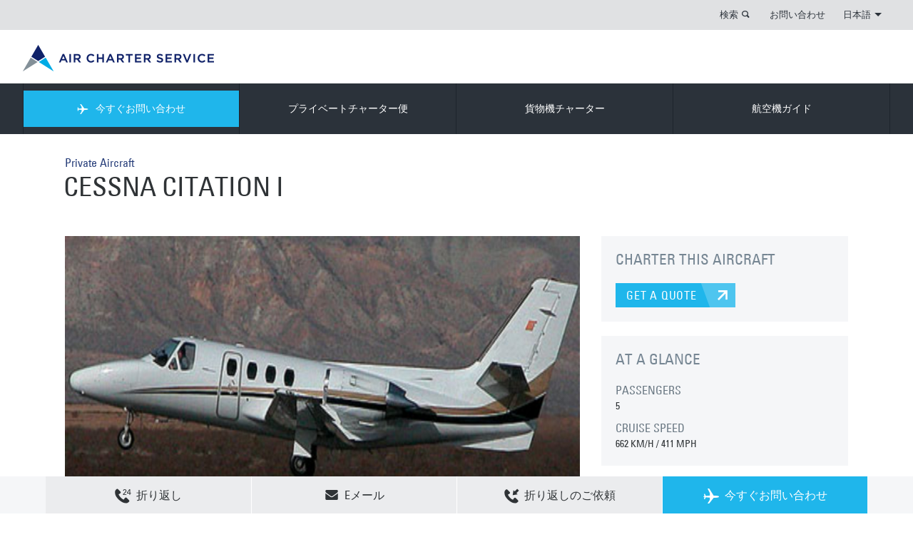

--- FILE ---
content_type: text/html; charset=utf-8
request_url: https://www.aircharter.jp/aircraft-guide/private/cessnaaircraftcompany-usa/cessnacitationi
body_size: 14179
content:
<!DOCTYPE html> 
<html dir="ltr" lang="ja-JP">
<head>
<meta charset="utf-8">
<!-- cloudfront dns : START -->
<link rel="dns-prefetch" href="//duibe7slt06r7.cloudfront.net" />
<meta http-equiv="x-dns-prefetch-control" content="on" />
<!-- cloudfront dns : END -->
<meta http-equiv="Cache-Control" content="no-store" />
<meta name="viewport" content="width=device-width, initial-scale=1.0">
<meta http-equiv="X-UA-Compatible" content="IE=edge">
<meta name="pinterest" content="nohover">
<meta name="version" content="1.0.1240-master">
<meta name="dpath" content="/Air Charter Service/Asia/Japan/ja/_Site Config/site config">
<meta name="rqid" content="tcm:36-1181-64">
<link rel="shortcut icon" href="/favicon.ico" type="image/x-icon">
<link rel="icon" href="" type="image/x-icon">
<link rel="apple-touch-icon-precomposed" href="/apple-touch-icon-precomposed.png">
	
<meta name="google-site-verification" content="XARR-T-T0-sD0MOk3jqIbRLKJgRCLJbkkj2ttTp0gsQ">
<meta name="google-site-verification" content="YearFtzfOH3LplDGpOFEIJ4lrfunjR8dvp3RKD9MWQQ">  	
						<title>Cessna Citation I</title>


<meta name="title" content="Cessna Citation I"/>
<meta name="description" content="A pioneer in the business jet market, this is the first in a large family of executive jets - 5 seats. Contact us to charter this aircraft, available 24/7."/>
<meta name="keywords" content=""/>
<meta name="robots" content=""/>

<link rel="canonical" href="https://www.aircharter.jp/aircraft-guide/private/cessnaaircraftcompany-usa/cessnacitationi"/>
<link rel="alternate" href="https://www.aircharterservice.com/aircraft-guide/private/cessnaaircraftcompany-usa/cessnacitationi" hreflang="x-default"/>
<link rel="alternate" href="https://www.aircharterservice.ie/aircraft-guide/private/cessnaaircraftcompany-usa/cessnacitationi" hreflang="2021en-ie"/>
<link rel="alternate" href="https://www.airchartermideast.ae/ar/aircraft-guide/private/cessnaaircraftcompany-usa/cessnacitationi" hreflang="ar-ae"/>
<link rel="alternate" href="https://www.aircharterservice.sa.com/aircraft-guide/private/cessnaaircraftcompany-usa/cessnacitationi" hreflang="ar-sa"/>
<link rel="alternate" href="https://www.aircharterservice.ch/de/informationen-zu-flugzeugen/privatflugzeugen/cessnaaircraftcompany-usa/cessnacitationi" hreflang="de-ch"/>
<link rel="alternate" href="https://www.aircharterservice.de/informationen-zu-flugzeugen/privatflugzeugen/cessnaaircraftcompany-usa/cessnacitationi" hreflang="de-de"/>
<link rel="alternate" href="https://www.airchartermideast.ae/aircraft-guide/private/cessnaaircraftcompany-usa/cessnacitationi" hreflang="en-ae"/>
<link rel="alternate" href="https://www.aircharterservice.co.ao/aircraft-guide/private/cessnaaircraftcompany-usa/cessnacitationi" hreflang="en-ao"/>
<link rel="alternate" href="https://www.aircharterservice.com.au/aircraft-guide/private/cessnaaircraftcompany-usa/cessnacitationi" hreflang="en-au"/>
<link rel="alternate" href="https://www.aircharter.com.br/en/aircraft-guide/private/cessnaaircraftcompany-usa/cessnacitationi" hreflang="en-br"/>
<link rel="alternate" href="https://www.aircharterservice.ca/aircraft-guide/private/cessnaaircraftcompany-usa/cessnacitationi" hreflang="en-ca"/>
<link rel="alternate" href="https://www.aircharterservice.ch/en/aircraft-guide/private/cessnaaircraftcompany-usa/cessnacitationi" hreflang="en-ch"/>
<link rel="alternate" href="https://www.aircharterservice.de/en/aircraft-guide/private/cessnaaircraftcompany-usa/cessnacitationi" hreflang="en-de"/>
<link rel="alternate" href="https://www.aircharter.co.uk/aircraft-guide/private/cessnaaircraftcompany-usa/cessnacitationi" hreflang="en-gb"/>
<link rel="alternate" href="https://www.aircharter.com.hk/aircraft-guide/private/cessnaaircraftcompany-usa/cessnacitationi" hreflang="en-hk"/>
<link rel="alternate" href="https://www.aircharterservice.co.in/aircraft-guide/private/cessnaaircraftcompany-usa/cessnacitationi" hreflang="en-in"/>
<link rel="alternate" href="https://www.aircharterservice.co.ke/aircraft-guide/private/cessnaaircraftcompany-usa/cessnacitationi" hreflang="en-ke"/>
<link rel="alternate" href="https://www.aircharterservice.co.kr/en/aircraft-guide/private/cessnaaircraftcompany-usa/cessnacitationi" hreflang="en-kr"/>
<link rel="alternate" href="https://www.aircharterservice.co.na/aircraft-guide/private/cessnaaircraftcompany-usa/cessnacitationi" hreflang="en-na"/>
<link rel="alternate" href="https://www.aircharterservice.ng/aircraft-guide/private/cessnaaircraftcompany-usa/cessnacitationi" hreflang="en-ng"/>
<link rel="alternate" href="https://www.aircharter.sg/aircraft-guide/private/cessnaaircraftcompany-usa/cessnacitationi" hreflang="en-sg"/>
<link rel="alternate" href="https://www.aircharterserviceusa.com/aircraft-guide/private/cessnaaircraftcompany-usa/cessnacitationi" hreflang="en-us"/>
<link rel="alternate" href="https://www.aircharter.co.za/aircraft-guide/private/cessnaaircraftcompany-usa/cessnacitationi" hreflang="en-za"/>
<link rel="alternate" href="https://www.aircharterservice.com.ar/guia-de-avions/charter-privados/cessnaaircraftcompany-usa/cessnacitationi" hreflang="es-ar"/>
<link rel="alternate" href="https://www.aircharterservice.com.bo/guia-de-avions/charter-privados/cessnaaircraftcompany-usa/cessnacitationi" hreflang="es-bo"/>
<link rel="alternate" href="https://www.aircharter.com.br/es/guia-de-avions/charter-privados/cessnaaircraftcompany-usa/cessnacitationi" hreflang="es-br"/>
<link rel="alternate" href="https://www.aircharterservice.cl/guia-de-avions/charter-privados/cessnaaircraftcompany-usa/cessnacitationi" hreflang="es-cl"/>
<link rel="alternate" href="https://www.aircharterservice.com.co/guia-de-avions/charter-privados/cessnaaircraftcompany-usa/cessnacitationi" hreflang="es-co"/>
<link rel="alternate" href="https://www.aircharterservice.es/guia-de-avions/charter-privados/cessnaaircraftcompany-usa/cessnacitationi" hreflang="es-es"/>
<link rel="alternate" href="https://www.aircharterservice.com.mx/guia-de-avions/charter-privados/cessnaaircraftcompany-usa/cessnacitationi" hreflang="es-mx"/>
<link rel="alternate" href="https://www.aircharterservice.com.pe/guia-de-avions/charter-privados/cessnaaircraftcompany-usa/cessnacitationi" hreflang="es-pe"/>
<link rel="alternate" href="https://www.aircharterservice.uy/guia-de-avions/charter-privados/cessnaaircraftcompany-usa/cessnacitationi" hreflang="es-uy"/>
<link rel="alternate" href="https://www.aircharterservice.co.ve/guia-de-avions/charter-privados/cessnaaircraftcompany-usa/cessnacitationi" hreflang="es-ve"/>
<link rel="alternate" href="https://www.aircharterservice.ca/fr/aircraft-guide/private/cessnaaircraftcompany-usa/cessnacitationi" hreflang="fr-ca"/>
<link rel="alternate" href="https://www.aircharterservice.ch/aircraft-guide/private/cessnaaircraftcompany-usa/cessnacitationi" hreflang="fr-ch"/>
<link rel="alternate" href="https://www.aircharter.fr/aircraft-guide/private/cessnaaircraftcompany-usa/cessnacitationi" hreflang="fr-fr"/>
<link rel="alternate" href="https://www.aircharter.co.za/fr/aircraft-guide/private/cessnaaircraftcompany-usa/cessnacitationi" hreflang="fr-za"/>
<link rel="alternate" href="https://www.aircharter.jp/aircraft-guide/private/cessnaaircraftcompany-usa/cessnacitationi" hreflang="ja-jp"/>
<link rel="alternate" href="https://www.aircharterservice.co.kr/aircraft-guide/private/cessnaaircraftcompany-usa/cessnacitationi" hreflang="ko-kr"/>
<link rel="alternate" href="https://www.aircharter.com.br/guia-de-aeronaves/fretamento-aereo/cessnaaircraftcompany-usa/cessnacitationi" hreflang="pt-br"/>
<link rel="alternate" href="https://www.aircharter.com.hk/zh-hans/aircraft-guide/private/cessnaaircraftcompany-usa/cessnacitationi" hreflang="zh-hk"/>
<link rel="alternate" href="https://www.aircharter.sg/zh-hans/aircraft-guide/private/cessnaaircraftcompany-usa/cessnacitationi" hreflang="zh-sg"/>
		<!--[if (lt IE 9) & (!IEMobile)]>
	<link href="/css/v-636807269640000000/ie.min.css" rel="stylesheet" />
<![endif]-->
    
<script src="https://aircharterservice-globalcontent-live.cphostaccess.com/js/require.js"></script>
<script async="" src="//www.gstatic.com/wcm/loader.js"></script>
	
<!-- Custom CSS-->  
<link rel="stylesheet" href="https://aircharterservice-globalcontent-live.cphostaccess.com/css/styles.css" media="all" />
  
  <!--Mobile CSS-->
  <link rel="stylesheet" href="https://aircharterservice-globalcontent-live.cphostaccess.com/css/styles-min.css" media="all" />
  
  <link rel="stylesheet" href="https://aircharterservice-globalcontent-live.cphostaccess.com/2020-css/2020css.css" media="all" />
  
  
  <script src="https://ajax.googleapis.com/ajax/libs/jquery/3.4.1/jquery.min.js"></script>
<!--<script src="https://ajax.googleapis.com/ajax/libs/jquery/2.1.1/jquery.min.js"></script>-->
<script src="https://cdnjs.cloudflare.com/ajax/libs/jquery.form/4.2.2/jquery.form.min.js" integrity="sha384-FzT3vTVGXqf7wRfy8k4BiyzvbNfeYjK+frTVqZeNDFl8woCbF0CYG6g2fMEFFo/i" crossorigin="anonymous"></script>
  
  <!--Email validator-->
  
  <script src="https://aircharterservice-globalcontent-live.cphostaccess.com/js/email_validator_api.js"></script>
  <script src="https://aircharterservice-globalcontent-live.cphostaccess.com/2020-js/scripts2020.js"></script>
  
  <script async="" src="https://aircharterservice-globalcontent-live.cphostaccess.com/2020-js/covidsearch.js"></script>
  
<script src="//maps.googleapis.com/maps/api/js?key=AIzaSyCjm0J9ENotcxjKJt-_GMY7NwCK_RLsEfA&libraries=places"></script>   
<script async=""  src="https://aircharterservice-globalcontent-live.cphostaccess.com/js/resources.js"></script>
<script src="/aircraft-guide-uk.js"></script>
<script src="#"></script>
<script async=""  src="https://aircharterservice-globalcontent-live.cphostaccess.com/js/libs/hogan-3.0.1.js"></script>
<script async=""  src="https://aircharterservice-globalcontent-live.cphostaccess.com/js/pluginfactory.js"></script>
<script async=""  src="https://aircharterservice-globalcontent-live.cphostaccess.com/js/hero-forms.js"></script>
<script async=""  src="https://aircharterservice-globalcontent-live.cphostaccess.com/js/labels.js"></script>
<script async=""  src="https://aircharterservice-globalcontent-live.cphostaccess.com/js/mapfinder.js"></script>
<script async=""  src="https://aircharterservice-globalcontent-live.cphostaccess.com/js/mapstyles.js"></script>
<script async=""  src="https://aircharterservice-globalcontent-live.cphostaccess.com/js/footerform.js"></script>
<script async=""  src="https://aircharterservice-globalcontent-live.cphostaccess.com/js/airportautocomplete.js"></script>
<script async="" src="https://aircharterservice-globalcontent-live.cphostaccess.com/js/mixins/map.js"></script>
<script async=""  src="https://aircharterservice-globalcontent-live.cphostaccess.com/js/aircraftcompare.js"></script>
<script async=""  src="https://aircharterservice-globalcontent-live.cphostaccess.com/js/libs/modernizr.js"></script>
<script async="" src="https://aircharterservice-globalcontent-live.cphostaccess.com/js/carousel.js"></script>
<script async="" src="https://aircharterservice-globalcontent-live.cphostaccess.com/js/acsbox.js"></script>
<script async="" src="https://aircharterservice-globalcontent-live.cphostaccess.com/js/acs-build.js"></script>  
<script async=""  src="https://aircharterservice-globalcontent-live.cphostaccess.com/js/dpicker.js"></script>
<script src="https://searchg2-assets.crownpeak.net/crownpeak.searchg2-1.0.3.min.js"></script>
<script src="https://www.google.com/recaptcha/api.js?render=6LfY-rYUAAAAAHOMf-LQxPUJBCUws_MlNnCYnYNw"></script>
  
  
<script>
	var appPath = "";
  
  $(document).ready(function() {
    $('.hero__img ').addClass('hero__img--active');
    
   $("html[lang=ar-AE]").attr("dir", "rtl");
    
   $("html[lang=ar-SA]").attr("dir", "rtl");
    
    
  });
  
  $(window).load(function() {
  	if($.cookie('AcsCookie') == "true"){$('.info-bar--cookie').remove();}else{$('.info-bar--cookie').show();}
     
  });
</script>
         
  <script>
  dataLayer = [];
</script>
  <!--Start Google Tag Manager-->
  <script>(function(w,d,s,l,i){w[l]=w[l]||[];w[l].push({'gtm.start':
new Date().getTime(),event:'gtm.js'});var f=d.getElementsByTagName(s)[0],
j=d.createElement(s),dl=l!='dataLayer'?'&l='+l:'';j.async=true;j.src=
'https://www.googletagmanager.com/gtm.js?id='+i+dl;f.parentNode.insertBefore(j,f);
})(window,document,'script','dataLayer','GTM-TCDZD45');</script>  
  <!-- End Google Tag Manager -->
  </head>
<body class="mp-menu-disabled">
 
  <div class="content-wrapper">
	<div id="mp-pusher" class="mp-pusher">
		<div class="content" style="min-height: 348px;">
			<div class="mp-pusher-overflow-hider">
				<div class="content-inner"> 
					<div class="info-bar info-bar--cookie js-cookie-message">
						<div class="md-container centre-all">
							<h2 class="info-bar__title">このサイトではクッキーを使用しています</h2>
							<p>
								私たちのウェブサイトでは、お客様の最良の体験を保証するためにクッキーを使用しています。								<a href="/cookie-policy"> 詳細はこちらから。</a>.
							</p>
							<a class="blue-split-cta info-bar__cta js-cookie-btn">OK</a>
						</div>
					</div>
					<a class="accessibility-only" href="#main-page-content">Skip to content</a>
				   
					<header role="banner" class="banner"><a class="mobile-menu menu-trigger" id="trigger" href="#">        <div class="burger">        </div>        <span>MENU</span>    </a>    <div class="sc-wrapper top-links sc-wrapper--flush">        <div class="lg-container">            <div class="row">                <div class="col lg_span_12 md_span_12 sm-hidden">                    <ul class="primary-links"><li class="search-container">                            <a data-panel="#search-panel" class="panel-btn" href="#">検索</a>                            <div id="search-panel" style="display:none" class="panel">                                <form action="/search" method="get" novalidate="novalidate">                                    <div class="inline-form inline-form--flush">                                        <div class="inline-form__input-wrapper inline-form__input-wrapper--long">                                            <label class="inline-form__label" for="Search">SEARCH TERM</label>                                            <input name="searchterm" class="inline-form__input" placeholder="SEARCH TERM" id="Search" type="search">                                        </div>                                        <button type="submit" class="blue-cta blue-cta--lg"><span class="blue-cta__text">検索</span><i class="icon-search"></i></button>                                    </div>                                </form>                            </div></li>						<li>								<a href="/contact">お問い合わせ</a>							</li><li>                            <a data-panel="#lang-selector-panel" id="lang-selector" class="panel-btn" href="#">日本語<span class="down-triangle"></span></a><div id="lang-selector-panel" class="panel" style="display: none;">    <h2> 言語変更</h2>    <ul class="languages"><li><a href="/index" class="active">日本語</a></li>    </ul>    <ul class="countries">        <li><a href="/contact">言語変更 <span class="icon-topright-arrow"></span></a></li>    </ul></div>                        </li>                    </ul>                </div>            </div>        </div>    </div>        	<div class="sc-wrapper logo-banner sc-wrapper--flush sm-hidden">        <div class="lg-container">            <div class="row">                <div class="col lg_span_12 md_span_12 sm_span_6" itemscope="" itemtype="http://schema.org/Organization">                    <a href="/index" itemprop="url" class="logo"></a>                                    </div>            </div>        </div>    </div>        <nav id="mp-menu" class="mp-menu">            <div class="sc-wrapper nav-links sc-wrapper--flush">                <div class="lg-container">                    <div class="row">                        <div class="col lg_span_12 md_span_12 sm_span_6">                            <div class="mp-level mp-level__one" data-level="1">                                <ul class="primary-links"><li class="enquire">                                                                                                <a class="nav-no-child js-nav-quote" data-form-location="nav" data-form-type="fastquote-" data-form-icon="plane-right" data-form-title=" 今すぐお問い合わせ" href="/forms/fast-quote/">                                                     <i class="enquire-icon icon-plane-right"></i> 今すぐお問い合わせ                                                 </a>                                                                                            </li>                                                                                                   <li>								<a href="/private-charter/">プライベートチャーター便</a>							</li><li>								<a href="/cargo-charter/">貨物機チャーター</a>							</li><li>								<a href="/about-us/">航空機ガイド</a>							</li><li class="md-hidden lg-hidden col sm_span_6"><a class="nav-no-child" href="https://jetportal.aircharterservice.com/" target="_self" title="LOYALTY CARD LOGIN">LOYALTY CARD LOGIN</a></li>                                                    <li class="md-hidden lg-hidden col sm_span_6"><a class="nav-no-child" href="#" target="_self" title="PRIVATE CHARTER">PRIVATE CHARTER</a></li>                                                    <li class="md-hidden lg-hidden col sm_span_6"><a class="nav-no-child" href="#" target="_self" title="NEWS & BLOG">NEWS & BLOG</a></li>                                                    <li class="md-hidden lg-hidden col sm_span_6"><a class="nav-no-child" href="#" target="_self" title="お問い合わせ">お問い合わせ</a></li><li class="md-hidden lg-hidden col sm_span_6"><a href="#"> 言語変更</a></li>                                </ul>                            </div>                        </div>                    </div>                </div>            </div><div class="sc-wrapper secondary-nav sc-wrapper--flush" style="height: 0px;">                <!-- every 3n+5 secondary nav item needs a class of secondary-links__item-clr for clearing in ie8, items 5, 8, 11, 14 etc -->                <div class="lg-container">                    <div class="row">                        <div class="col lg_span_12 md_span_12 sm_span_6">                                                    <div class="mp-level row" data-level="2">                                                        <div class="col secondary-links lg_span_6 md_span_6 sm_span_6">                                                            <ul class="row">                                                           <li class="col lg_span_4 md_span_6 sm_span_6  ">                                                                <a href='/private-charter/private-jets-charter' class='icon'  >                                                                    <p class="title">プライベートジェット</p>                                                                    <p>ビジネスとレジャー向けのプライベートチャーター</p>                                                                </a>                                                            </li><li class="col lg_span_4 md_span_6 sm_span_6  ">                                                                <a href='/private-charter/executive-airliners' class='icon'  >                                                                    <p class="title">エグゼクティブエアライナー</p>                                                                    <p>大型の旅客機で快適さとラグジュアリーを提供</p>                                                                </a>                                                            </li><li class="col lg_span_4 md_span_6 sm_span_6  ">                                                                <a href='/private-charter/helicopter' class='icon'  >                                                                    <p class="title">ヘリコプター</p>                                                                    <p>点から点への柔軟な輸送</p>                                                                </a>                                                            </li><li class="col lg_span_4 md_span_6 sm_span_6  secondary-links__item-clr ">                                                                <a href='/private-charter/air-taxi' class='icon'  >                                                                    <p class="title">エアタクシー</p>                                                                    <p>コスト効率の良い短距離チャーター</p>                                                                </a>                                                            </li><li class="col lg_span_4 md_span_6 sm_span_6  ">                                                                <a href='/private-charter/air-ambulance' class='icon'  >                                                                    <p class="title">航空救急</p>                                                                    <p>安全で迅速な患者輸送</p>                                                                </a>                                                            </li><li class="col lg_span_4 md_span_6 sm_span_6  ">                                                                <a href='/private-charter/empty-legs' class='icon'  >                                                                    <p class="title">空席情報</p>                                                                    <p>通常の価格より大幅にお得なプライベートジェットチャーター</p>                                                                </a>                                                            </li>                                                            </ul>                                                        </div>                                                        <div class="col promos lg_span_6 md_span_6">                                                            <ul class="row"> <li class="col lg_span_4 md_span_6 sm_span_6">        <a class="icon" href="#">            <img src="" alt="" >            <p class="title"></p>            <p></p>        </a>    </li></ul>                                                         </div>                                                    </div>                                                    <div class="mp-level row" data-level="2">                                                        <div class="col secondary-links lg_span_6 md_span_6 sm_span_6">                                                            <ul class="row">                                                                                                                            <li class="col lg_span_4 md_span_6 sm_span_6  ">                                                                <a href='/cargo-charter/urgent-cargo-charter' class='icon'  >                                                                    <p class="title">緊急輸送</p>                                                                    <p>時間が非常に重要となるチャーター便</p>                                                                </a>                                                            </li><li class="col lg_span_4 md_span_6 sm_span_6  ">                                                                <a href='/cargo-charter/dangerous-hazardous-goods' class='icon'  >                                                                    <p class="title">危険物輸送</p>                                                                    <p>特殊・重要貨物チャーター</p>                                                                </a>                                                            </li><li class="col lg_span_4 md_span_6 sm_span_6  ">                                                                <a href='/cargo-charter/heavy-outsize-cargo' class='icon'  >                                                                    <p class="title">重量・大型貨物</p>                                                                    <p>大規模輸送チャーター</p>                                                                </a>                                                            </li><li class="col lg_span_4 md_span_6 sm_span_6  ">                                                                <a href='/cargo-charter/humanitarian-relief-aid-cargo' class='icon'  >                                                                    <p class="title">人道支援&救難</p>                                                                    <p>必要な人への救難チャーター</p>                                                                </a>                                                            </li><li class="col lg_span_4 md_span_6 sm_span_6  ">                                                                <a href='/cargo-charter/remote-destinations' class='icon'  >                                                                    <p class="title">遠隔地輸送</p>                                                                    <p>渡航が困難な地域へのチャーター</p>                                                                </a>                                                            </li><li class="col lg_span_4 md_span_6 sm_span_6  ">                                                                <a href='/cargo-charter/on-board-courier/' class='icon'  >                                                                    <p class="title">ハンドキャリー</p>                                                                    <p>個人に合わせたハンドキャリーサービス</p>                                                                </a>                                                            </li>                                                            </ul>                                                        </div>                                                        <div class="col promos lg_span_6 md_span_6">                                                            <ul class="row"> <li class="col lg_span_4 md_span_6 sm_span_6">        <a class="icon" href="#">            <img src="" alt="" >            <p class="title"></p>            <p></p>        </a>    </li></ul>                                                         </div>                                                    </div>                                                    <div class="mp-level row" data-level="2">                                                        <div class="col secondary-links lg_span_6 md_span_6 sm_span_6">                                                            <ul class="row">                                                                                                                           <li class="col lg_span_4 md_span_6 sm_span_6  ">                                                                <a href='/about-us/company-history' class='icon'  >                                                                    <p class="title">グループ</p>                                                                    <p>20名様以上利用向けの大規模旅客機</p>                                                                </a>                                                            </li><li class="col lg_span_4 md_span_6 sm_span_6  ">                                                                <a href='/about-us/how-air-charter-service-works' class='icon'  >                                                                    <p class="title">ACSの事業</p>                                                                    <p> ACSの機能</p>                                                                </a>                                                            </li><li class="col lg_span_4 md_span_6 sm_span_6  secondary-links__item-clr">                                                                <a href='/about-us/recruitment/' class='icon'  >                                                                    <p class="title">採用</p>                                                                    <p>採用情報</p>                                                                </a>                                                            </li><li class="col lg_span_4 md_span_6 sm_span_6  ">                                                                <a href='/about-us/media-and-press' class='icon'  >                                                                    <p class="title">メディア&プレス</p>                                                                    <p>私たちは支援とコメントを提供します </p>                                                                </a>                                                            </li><li class="col lg_span_4 md_span_6 sm_span_6  ">                                                                <a href='/about-us/corporate-responsibility' class='icon'  >                                                                    <p class="title">企業としての責任</p>                                                                    <p>毎年、ACSチームは、多くの資金調達イベントを組織するチャリティー受託者として</p>                                                                </a>                                                            </li>                                                            </ul>                                                        </div>                                                        <div class="col promos lg_span_6 md_span_6">                                                         <ul class="row"> <li class="col lg_span_4 md_span_6 sm_span_6">        <a class="icon" href="#">            <img src="" alt="" >            <p class="title"></p>            <p></p>        </a>    </li></ul>                                                         </div>                                                    </div>                                                    <div class="mp-level row" data-level="2">                                                        <div class="col secondary-links lg_span_6 md_span_6 sm_span_6">                                                            <ul class="row">                                                                                                                            <li class="col lg_span_4 md_span_6 sm_span_6  ">                                                                <a href='#' class='icon'  >                                                                    <p class="title"></p>                                                                    <p></p>                                                                </a>                                                            </li>                                                            </ul>                                                        </div>                                                        <div class="col promos lg_span_6 md_span_6">                                                           <ul class="row"> <li class="col lg_span_4 md_span_6 sm_span_6">        <a class="icon" href="#">            <img src="" alt="" >            <p class="title"></p>            <p></p>        </a>    </li></ul>                                                         </div>                                                    </div>                                                    <div class="mp-level row" data-level="2">                                                        <div class="col secondary-links lg_span_6 md_span_6 sm_span_6">                                                            <ul class="row">                                                                                                                           <li class="col lg_span_4 md_span_6 sm_span_6  ">                                                                <a href='#' class='icon'  >                                                                    <p class="title"></p>                                                                    <p></p>                                                                </a>                                                            </li>                                                            </ul>                                                        </div>                                                        <div class="col promos lg_span_6 md_span_6">                                                          <ul class="row"> <li class="col lg_span_4 md_span_6 sm_span_6">        <a class="icon" href="#">            <img src="" alt="" >            <p class="title"></p>            <p></p>        </a>    </li></ul>                                                         </div>                                                    </div>                                                    <div class="mp-level row" data-level="2">                                                        <div class="col secondary-links lg_span_6 md_span_6 sm_span_6">                                                            <ul class="row">                                                                                                                            <li class="col lg_span_4 md_span_6 sm_span_6  ">                                                                <a href='#' class='icon'  >                                                                    <p class="title"></p>                                                                    <p></p>                                                                </a>                                                            </li>                                                            </ul>                                                        </div>                                                    </div>                                                    <div class="mp-level row" data-level="2">                                                        <div class="col secondary-links lg_span_6 md_span_6 sm_span_6">                                                            <ul class="row">                                                                                                                           <li class="col lg_span_4 md_span_6 sm_span_6  ">                                                                <a href='/destination-guide/country-guide/' class='icon'  >                                                                    <p class="title">COUNTRY GUIDES</p>                                                                    <p>A guide to countries around the world</p>                                                                </a>                                                            </li><li class="col lg_span_4 md_span_6 sm_span_6  ">                                                                <a href='/destination-guide/city-guide/' class='icon'  >                                                                    <p class="title">CITY GUIDES</p>                                                                    <p>A selection of cities worth a visit</p>                                                                </a>                                                            </li><li class="col lg_span_4 md_span_6 sm_span_6  ">                                                                <a href='/destination-guide/airport-guide/' class='icon'  >                                                                    <p class="title">AIRPORT GUIDES</p>                                                                    <p>A selection of major airports</p>                                                                </a>                                                            </li>                                                            </ul>                                                        </div>                                                        <div class="col promos lg_span_6 md_span_6">                                                         <ul class="row"> <li class="col lg_span_4 md_span_6 sm_span_6">        <a class="icon" href="#">            <img src="" alt="" >            <p class="title"></p>            <p></p>        </a>    </li></ul>                                                         </div>                                                    </div>                    <div class="mp-level row" data-level="2">                    </div>                    <div class="mp-level row" data-level="2">                    </div>                    <div class="mp-level row" data-level="2">                    </div>                    <div class="mp-level row" data-level="2">                    </div>                     <div class="mp-level mobile-lang-selector" data-level="2">    <ul class="secondary-links">         <li><a href=""><span class="flag"></span></a></li>    </ul></div>                        </div>                    </div>                </div>            </div>         </nav><div class="sc-wrapper logo-banner sc-wrapper--flush md-hidden lg-hidden mobile">        <div class="lg-container">            <div class="row">                <div class="col sm_span_2">                    <span style="visibility:hidden">MENU</span>                </div>                <div class="col sm_span_2 centre-all logo-container" itemscope="" itemtype="http://schema.org/Organization">                    <a href="/" itemprop="url" class="logo-mobile">                    </a>                </div>                <div class="col sm_span_2">                    <div class="col sm_span_2">                            <!--My Account                             <a id="my-account-link-mobile" class="hidden" href="/myaccount">                                <span class="mobile-login"></span>                            </a>                        -->                            <!-- Login                             <span id="login-link-mobile" data-panel="#mobile-login-panel" class="mobile-login panel-btn"></span>                        -->                    </div>                    <div class="col sm_span_2">                        <span data-panel="#mobile-search-panel" class="search panel-btn"></span>                    </div>                </div>            </div>        </div>    </div><div class="sc-wrapper sc-wrapper--flush sc-wrapper--with-padding md-hidden lg-hidden panel" id="mobile-search-panel" style="display: none;">        <div class="lg-container">            <div class="row">                <div class="col sm_span_6">                    <form action="/search" method="get" novalidate="novalidate">                        <div class="inline-form inline-form--flush">                            <div class="inline-form__input-wrapper">                                <label class="inline-form__label" for="Search">SEARCH TERM</label>                                <input name="searchterm" class="inline-form__input" placeholder="SEARCH TERM" id="Mobile-Search" type="search">                            </div>                            <button type="submit" class="blue-cta blue-cta--lg"><span class="blue-cta__text">検索</span><i class="icon-search"></i></button>                        </div>                    </form>                </div>            </div>        </div>    </div><div class="mobile-phone-banner office_items_1">            <a class="js-contact-select blue-split-cta js-contact-overlay-initd" data-overlay-name="contact-phonenumber-overlay" href="/contact"><i class="icon-24hr"></i>CALL US NOW</a>        <a class="js-contact-select-no-overlay blue-split-cta" href="/contact"><i class="icon-24hr"></i>CALL US NOW</a>    </div></header>
  
											
			<section class="sc-wrapper">    <div class="md-container">        <hgroup class="heading-group heading-group--constrained">            <div class="row">                <div class="col lg_span_8 md_span_8 sm_span_6">                                <h4><a href="#">Private Aircraft</a></h4>                        <h1>                            CESSNA CITATION I                        </h1>                </div>                <div class="col lg_span_4 md_span_4 sm_span_6 heading-group--constrained__right">                </div>            </div>        </hgroup></div></section><div style="display:none;">2443PrivateUSACessna Aircraft CompanyLight Jets5</div>
<section class="sc-wrapper">
  <div class="md-container">
<div class="row">
            <div class="col lg_span_8 md_span_8 sm_span_6">
              <span><img alt="CESSNA CITATION I" src="https://aircharterservice-globalcontent-live.cphostaccess.com/images/aircraft-guide-images/private/ces-i-main_tcm36-4435.jpg"/> </span><h3>ABOUT THIS AIRCRAFT</h3>
                    
                    <p>A pioneer in the business jet market, this is the first in a large family of executive jets which accommodate 5 passengers. Although they are now relatively old, with production ending in 1985, there are still Citation I's in operation (although their numbers are reducing).</p>
                <h3>AIRCRAFT LAYOUT</h3><p><span>                                                        <img alt="Layout Digram of CESSNA CITATION I" class="img--central" src="https://aircharterservice-globalcontent-live.cphostaccess.com/images/aircraft-guide-images/private/ces-i-en-diagram_tcm36-4436.jpg"/>                        </span>                    </p><h3>AIRCRAFT IMAGES</h3>             
           </div>
           <div class="col lg_span_4 md_span_4 sm_span_6">
            <div class="promo-item article-meta no-print">                    <h3>CHARTER THIS AIRCRAFT</h3>                    <a href="/forms/fast-quote/" class="blue-split-cta" data-tracking-action="Charter this aircraft CTA" data-form-type="" data-additional-information="">GET A QUOTE</a>                                    </div><div class="promo-item article-meta">       <h3>AT A GLANCE</h3> <h4>PASSENGERS</h4><p>5</p><h4>CRUISE SPEED</h4><p>662 KM/H / 411 MPH</p>            </div><div class="promo-item article-meta">       <h3>SPECIFICATION</h3> <h4>LUGGAGE SPACE</h4><p><span>4.27 M </span><span dir="ltr">/</span><span> 14'0"</span></p><h4>ENCLOSED LAVATORY</h4><p><span>1.49 M </span><span dir="ltr">/</span><span> 4'10"</span></p><h4>ENTERTAINMENT CENTRE</h4><p><span>1.46 M </span><span dir="ltr">/</span><span> 4'9"</span></p><h4>FLIGHT ATTENDANT</h4><p><span> M </span><span dir="ltr">/</span><span> 0'0"</span></p><h4>PRESSURISED CABINT</h4><p>No</p>            </div><div class="promo-item article-meta no-print">                    <h4>SHARE THIS</h4>                    <div class="addthis_sharing_toolbox" data-url="" data-title="" style="clear: both;"><div id="atstbx" class="at-share-tbx-element addthis-smartlayers addthis-animated at4-show" aria-labelledby="at-ad04c8b0-6ec5-4155-8e97-b5b1bf497601" role="region"><span id="at-ad04c8b0-6ec5-4155-8e97-b5b1bf497601" class="at4-visually-hidden">AddThis Sharing Buttons</span><div class="at-share-btn-elements"><a role="button" tabindex="1" class="at-icon-wrapper at-share-btn at-svc-facebook" style="background-color: rgb(59, 89, 152); border-radius: 0%;"><span class="at4-visually-hidden">Share to Facebook</span><span class="at-icon-wrapper" style="line-height: 32px; height: 32px; width: 32px;"><svg xmlns="http://www.w3.org/2000/svg" xmlns:xlink="http://www.w3.org/1999/xlink" viewBox="0 0 32 32" version="1.1" role="img" aria-labelledby="at-svg-facebook-1" class="at-icon at-icon-facebook" style="width: 32px; height: 32px;"><title id="at-svg-facebook-1">Facebook</title><g><path d="M22 5.16c-.406-.054-1.806-.16-3.43-.16-3.4 0-5.733 1.825-5.733 5.17v2.882H9v3.913h3.837V27h4.604V16.965h3.823l.587-3.913h-4.41v-2.5c0-1.123.347-1.903 2.198-1.903H22V5.16z" fill-rule="evenodd"></path></g></svg></span></a><a role="button" tabindex="1" class="at-icon-wrapper at-share-btn at-svc-twitter" style="background-color: rgb(29, 161, 242); border-radius: 0%;"><span class="at4-visually-hidden">Share to Twitter</span><span class="at-icon-wrapper" style="line-height: 32px; height: 32px; width: 32px;"><svg xmlns="http://www.w3.org/2000/svg" xmlns:xlink="http://www.w3.org/1999/xlink" viewBox="0 0 32 32" version="1.1" role="img" aria-labelledby="at-svg-twitter-2" class="at-icon at-icon-twitter" style="width: 32px; height: 32px;"><title id="at-svg-twitter-2">Twitter</title><g><path d="M27.996 10.116c-.81.36-1.68.602-2.592.71a4.526 4.526 0 0 0 1.984-2.496 9.037 9.037 0 0 1-2.866 1.095 4.513 4.513 0 0 0-7.69 4.116 12.81 12.81 0 0 1-9.3-4.715 4.49 4.49 0 0 0-.612 2.27 4.51 4.51 0 0 0 2.008 3.755 4.495 4.495 0 0 1-2.044-.564v.057a4.515 4.515 0 0 0 3.62 4.425 4.52 4.52 0 0 1-2.04.077 4.517 4.517 0 0 0 4.217 3.134 9.055 9.055 0 0 1-5.604 1.93A9.18 9.18 0 0 1 6 23.85a12.773 12.773 0 0 0 6.918 2.027c8.3 0 12.84-6.876 12.84-12.84 0-.195-.005-.39-.014-.583a9.172 9.172 0 0 0 2.252-2.336" fill-rule="evenodd"></path></g></svg></span></a><a role="button" tabindex="1" class="at-icon-wrapper at-share-btn at-svc-print" style="background-color: rgb(115, 138, 141); border-radius: 0%;"><span class="at4-visually-hidden">Share to Print</span><span class="at-icon-wrapper" style="line-height: 32px; height: 32px; width: 32px;"><svg xmlns="http://www.w3.org/2000/svg" xmlns:xlink="http://www.w3.org/1999/xlink" viewBox="0 0 32 32" version="1.1" role="img" aria-labelledby="at-svg-print-3" class="at-icon at-icon-print" style="width: 32px; height: 32px;"><title id="at-svg-print-3">Print</title><g><path d="M24.67 10.62h-2.86V7.49H10.82v3.12H7.95c-.5 0-.9.4-.9.9v7.66h3.77v1.31L15 24.66h6.81v-5.44h3.77v-7.7c-.01-.5-.41-.9-.91-.9zM11.88 8.56h8.86v2.06h-8.86V8.56zm10.98 9.18h-1.05v-2.1h-1.06v7.96H16.4c-1.58 0-.82-3.74-.82-3.74s-3.65.89-3.69-.78v-3.43h-1.06v2.06H9.77v-3.58h13.09v3.61zm.75-4.91c-.4 0-.72-.32-.72-.72s.32-.72.72-.72c.4 0 .72.32.72.72s-.32.72-.72.72zm-4.12 2.96h-6.1v1.06h6.1v-1.06zm-6.11 3.15h6.1v-1.06h-6.1v1.06z"></path></g></svg></span></a><a role="button" tabindex="1" class="at-icon-wrapper at-share-btn at-svc-email" style="background-color: rgb(132, 132, 132); border-radius: 0%;"><span class="at4-visually-hidden">Share to Email</span><span class="at-icon-wrapper" style="line-height: 32px; height: 32px; width: 32px;"><svg xmlns="http://www.w3.org/2000/svg" xmlns:xlink="http://www.w3.org/1999/xlink" viewBox="0 0 32 32" version="1.1" role="img" aria-labelledby="at-svg-email-4" class="at-icon at-icon-email" style="width: 32px; height: 32px;"><title id="at-svg-email-4">Email</title><g><g fill-rule="evenodd"></g><path d="M27 22.757c0 1.24-.988 2.243-2.19 2.243H7.19C5.98 25 5 23.994 5 22.757V13.67c0-.556.39-.773.855-.496l8.78 5.238c.782.467 1.95.467 2.73 0l8.78-5.238c.472-.28.855-.063.855.495v9.087z"></path><path d="M27 9.243C27 8.006 26.02 7 24.81 7H7.19C5.988 7 5 8.004 5 9.243v.465c0 .554.385 1.232.857 1.514l9.61 5.733c.267.16.8.16 1.067 0l9.61-5.733c.473-.283.856-.96.856-1.514v-.465z"></path></g></svg></span></a><a role="button" tabindex="1" class="at-icon-wrapper at-share-btn at-svc-compact" style="background-color: rgb(255, 101, 80); border-radius: 0%;"><span class="at4-visually-hidden">Share to More</span><span class="at-icon-wrapper" style="line-height: 32px; height: 32px; width: 32px;"><svg xmlns="http://www.w3.org/2000/svg" xmlns:xlink="http://www.w3.org/1999/xlink" viewBox="0 0 32 32" version="1.1" role="img" aria-labelledby="at-svg-addthis-5" class="at-icon at-icon-addthis" style="width: 32px; height: 32px;"><title id="at-svg-addthis-5">AddThis</title><g><path d="M18 14V8h-4v6H8v4h6v6h4v-6h6v-4h-6z" fill-rule="evenodd"></path></g></svg></span></a><span class="at_flat_counter" style="line-height: 32px; font-size: 11.4px;">4</span></div></div></div>                </div>
          </div>
</div>
</div>
</section>

<section class="sc-wrapper">
  <div class="md-container">
<div class="row">
            <div class="col lg_span_8 md_span_8 sm_span_6">
              <ul class="wrap-grid js-expander js-acs-box" data-expander-expand-text="MORE IMAGES" data-expander-expand-icon="plus" data-expander-collapse-text="FEWER IMAGES" data-expander-collapse-icon="minus" data-expander-sm-count="4" data-expander-md-count="1" data-expander-lg-count="2">                                  <li class="wrap-grid__item">                                    <a href="https://aircharterservice-globalcontent-live.cphostaccess.com/images/aircraft-guide-images/private/ces-i-int_tcm36-4437.jpg" data-acs-box-caption="Interior of CESSNA CITATION I">                                        <figure class="captioned-image">                                            <img alt="Interior of CESSNA CITATION I" src="https://aircharterservice-globalcontent-live.cphostaccess.com/images/aircraft-guide-images/private/ces-i-int_tcm36-4437.jpg"/>                                            <figcaption class="captioned-image__caption"></figcaption>                                        </figure>                                    </a>                                </li>                    </ul>             
           </div>
           <div class="col lg_span_4 md_span_4 sm_span_6">
            
          </div>
</div>
</div>
</section>

			    
					      
  
				</div>
  
				<section class="sc-wrapper contact-bar office_items_1 contact-bar--docked"><div class="sc-wrapper compare-bar compare-bar--no-items">                <div class="compare-bar__inner">                    <p class="compare-bar__more">                        SELECT UP TO  <span class="qty"></span> MORE -                        <button type="button" class="compare-remove text-btn">CLEAR SELECTION</button>                    </p>                    <p class="compare-bar__full-text">YOUR SELECTED AIRCRAFT ARE READY TO COMPARE</p>                    <a class="blue-split-cta compare-submit blue-split-cta--disabled" href="../compare">COMPARE NOW</a>                                    </div>            </div>        <div class="benefits-bar">            <ul class="lg-container benefits-bar__list">                    <li class="benefits-bar__list-item">専属担当者</li>                    <li class="benefits-bar__list-item">お見積もりは無料</li>                    <li class="benefits-bar__list-item">25年の経験</li>                    <li class="benefits-bar__list-item">24/7対応</li>            </ul>        </div>    <div class="lg-container">        <ul class="contact-bar__link-list">            <li class="contact-bar__link-list-item">                        <a data-overlay-name="contact-phonenumber-overlay" class="contact-bar__link js-contact-select js-contact-overlay-initd" href="/contact">            <i class="contact-bar__link-icon icon-24hr"></i>折り返し                         </a>    <a class="contact-bar__link js-contact-select-no-overlay" href="/contact">        <i class="contact-bar__link-icon icon-24hr"></i>折り返し                     </a>            <section data-overlay-name="contact-phonenumber-overlay" class="footer-form-wrapper js-contact-select-overlay" style="display: none;">                <div class="row">                    <div class="col lg_span_12 md_span_12 sm_span_6">                        <h2 class="footer-form-wrapper__title">                            <i class="footer-form-wrapper__title-icon icon-24hr"></i>Eメール                        </h2>                        <button type="button" class="footer-form-wrapper__close"><i class="icon-close"></i></button>                        <div class="js-contact-select-overlay__inner">                <div class="office">                    <h4>Air Charter Service Ltd</h4>                    Office: <a href="tel:+442083398588"> +44 (0)20 8339 8588</a><br>                    Cargo: <a href="tel:+442083398555"> +44(0)20 8339 8555</a><br>                    Group: <a href="tel:+442083398577"> +44(0)20 8339 8577</a><br>                    Private: <a href="tel:+442083398588"> +44 (0)20 8339 8588</a><br>                                    </div>                        </div>                    </div>                </div>            </section>                    <section data-overlay-name="contact-email-overlay" class="contact-email-overlay footer-form-wrapper js-contact-select-overlay" style="display: none;">                        <div class="row">                            <div class="col lg_span_12 md_span_12 sm_span_6">                                <h2 class="footer-form-wrapper__title">                                    <i class="footer-form-wrapper__title-icon icon-envelope"></i>Eメール                                </h2>                                <button type="button" class="footer-form-wrapper__close"><i class="icon-close"></i></button>                                <div class="js-contact-select-overlay__inner">                                            <div class="office">                                                <h4>Air Charter Service Ltd</h4>                                                Office: <a href="mailto:lonprivate@aircharterservice.com"> lonprivate@aircharterservice.com</a><br>                                                Cargo: <a href="mailto:loncargo@aircharterservice.com"> loncargo@aircharterservice.com</a><br>                                                Group: <a href="mailto:lonpax@aircharterservice.com"> lonpax@aircharterservice.com</a><br>                                                Private: <a href="mailto:lonprivate@aircharterservice.com"> lonprivate@aircharterservice.com</a><br>                                            </div>                                </div>                            </div>                        </div>                    </section>            </li>            <li class="contact-bar__link-list-item sm-hidden contact-bar__link-list-item-livechat">                    <a class="contact-bar__link sm-hidden js-footer-form" id="onlypopupcontactus" data-overlay-name="contact-contactus-overlay" href="/forms/contact-us-popup" data-form-title="Eメール" data-form-type="call-back" data-form-icon="envelope">                        <i class="contact-bar__link-icon icon-envelope"></i>Eメール                    </a>                <button class="contact-bar__link js-live-chat" type="button">                    <i class="contact-bar__link-icon icon-live-chat"></i>                </button>            </li>            <li class="contact-bar__link-list-item">                <a class="contact-bar__link js-footer-form" href="/forms/callback-popup" id="onlypopupcallback" data-form-title="折り返しのご依頼" data-form-icon="callback" data-form-type="call-back">                    <i class="contact-bar__link-icon icon-callback"></i>折り返しのご依頼                </a>                          </li>            <li class="contact-bar__link-list-item">                <!--<a class="contact-bar__link contact-bar__link--highlight js-footer-form" id="onlypopupfastquote" href="/forms/fast-quote" data-form-type="fastquote-" data-form-title="今すぐお問い合わせ" data-form-icon="plane-right">                    <i class="contact-bar__link-icon icon-plane-right"></i>今すぐお問い合わせ                </a>--> <a class="contact-bar__link contact-bar__link--highlight" href="/forms/fast-quote"  data-form-title="今すぐお問い合わせ" data-form-icon="plane-right">       <i class="contact-bar__link-icon icon-plane-right"></i>今すぐお問い合わせ    </a>                    <section data-overlay-name="pricing-promotion-overlay1" class="pricing-promotion-overlay footer-form-wrapper js-contact-select-overlay" style="display: none;">                        <div class="container">                            <div class="row">                                <div class="col lg_span_12 md_span_12 sm_span_6">                                    <h2 class="footer-form-wrapper__title">                                        <i class="footer-form-wrapper__title-icon icon-plane-right"></i>NOT READY TO SUBMIT?                                    </h2>                                    <button type="button" class="footer-form-wrapper__close"><i class="icon-close"></i></button>                                </div>                            </div>                            <div class="js-contact-select-overlay__inner">                                <div class="row">                                    <div class="col lg_span_4 md_span_4 sm_span_4">                                        <img alt="" src="https://aircharterservice-globalcontent-live.cphostaccess.com/images/migration/Private-Jet-Prices-Feature_tcm36-34689.jpg">                                    </div>                                    <div class="col lg_span_8 md_span_8 sm_span_8">                                        <div>                                            <p>IF YOU ARE LOOKING FOR AN INSTANT ESTIMATE, USE OUR PRIVATE JET PRICES TOOL OR CONTACT US AND <a title="Contact Us" href="/forms/contact-us" data-form-type="">TALK TO A CHARTER EXPERT</a> DIRECTLY.</p>                                            <a href="/about-us/news-features/blog/how-much-does-it-cost-to-charter-a-private-jet" class="blue-split-cta">GET PRICE ESTIMATES</a>                                        </div>                                    </div>                                </div>                            </div>                        </div>                    </section>            </li>        </ul>    </div></section></div></div><div class="sc-wrapper footer">    <div class="lg-container">        <nav class="footer__nav"><a href="/contact" target="_self" title="お問い合わせ">お問い合わせ</a><a href="/site-map" target="_self" title="サイトマップ">サイトマップ</a><a href="/legal-and-privacy-policy" target="_self" title="プライバシー保護">プライバシー保護</a><a href="/cookie-policy" target="_self" title="クッキーについて">クッキーについて</a><a href="" target="_self" title="私たちについて">私たちについて</a><a href="/air-charter-service-websites" target="_self" title="サイトマップ">サイトマップ</a>        </nav>        <div class="footer-apps">                <h3 class="paragraph footer-apps__title">Private Charter App</h3><a class="footer-apps__link footer-apps__link--ios hello hey" href="https://itunes.apple.com/gb/app/air-charter-service-private/id584775810" rel="nofollow" target="_blank" title="ACS on the App Store">ACS on the App Store</a><a class="footer-apps__link footer-apps__link--android" href="https://play.google.com/store/apps/details?id=com.aircharterservice.jetportal" target="_blank" title="ACS on Google Play">ACS on Google Play</a>       </div>        <div class="footer-social"><a target="_blank" title="ACS on YouTube" class="footer-social__link footer-social__link--youtube" data-network-name="youtube" href="http://www.youtube.com/user/acsplc">                        <i class="footer-social__icon icon-youtube"></i>                        <span class="footer-social__text">ACS on YouTube</span>                    </a><a target="_blank" title="ACS on LinkedIn" class="footer-social__link footer-social__link--linkedin" data-network-name="linkedin" href="https://www.linkedin.com/company/110790">                        <i class="footer-social__icon icon-linkedin"></i>                        <span class="footer-social__text">ACS on LinkedIn</span>                    </a><a target="_blank" title="ACS on Facebook" class="footer-social__link footer-social__link--facebook" data-network-name="facebook" href="https://www.facebook.com/acsaircharter">                        <i class="footer-social__icon icon-facebook"></i>                        <span class="footer-social__text">ACS on Facebook</span>                    </a><a target="_blank" title="ACS on Twitter" class="footer-social__link footer-social__link--twitter" data-network-name="twitter" href="https://x.com/ACS_AIRCHARTER">                        <i class="footer-social__icon icon-twitter"></i>                        <span class="footer-social__text">ACS on Twitter</span>                    </a>        </div>        <p class="footer__copyright">© 2025 Air Charter Service | Japan | 00531 085 0050</p>    </div></div>        </div>    </div>
									
				 		
			</div>
		</div>
<!-- Missing Closing Divs? -->
<!--Start of AddThis Script-->
<script type="text/javascript">
	// tracking enabled for add this social bar
	var addthis_config = {             
		data_ga_property:'UA-143021557-1',         
		data_ga_social: true
	};
</script>
<script type="text/javascript" src="//s7.addthis.com/js/300/addthis_widget.js#pubid=ra-54f45595448ea3fd"></script>  
<!--End of AddThis Script-->
 
<script type='text/javascript' src='https://s3.amazonaws.com/downloads.mailchimp.com/js/mc-validate.js'></script>
<script type='text/javascript'>(function($) {window.fnames = new Array(); window.ftypes = new Array();fnames[0]='EMAIL';ftypes[0]='email';fnames[1]='FNAME';ftypes[1]='text';fnames[2]='LNAME';ftypes[2]='text';}(jQuery));var $mcj = jQuery.noConflict(true);</script>
<!--Extra script -->
<script async="" src="#"></script>
       <!-- Start Google Analytics-->
  <script>
  (function (i, s, o, g, r, a, m) {
  i['GoogleAnalyticsObject'] = r; i[r] = i[r] || function () {
  (i[r].q = i[r].q || []).push(arguments)
  }, i[r].l = 1 * new Date(); a = s.createElement(o),
  m = s.getElementsByTagName(o)[0]; a.async = 1; a.src = g; m.parentNode.insertBefore(a, m)
  })(window, document, 'script', '//www.google-analytics.com/analytics.js', 'ga');
  ga('create', 'UA-2711444-10');
  ga('require', 'linkid', 'linkid.js');
  ga('send', 'pageview');
  </script>
    <!-- End Google Analytics-->
    
  <!-- Google Tag Manager (noscript) -->
<noscript><iframe src="https://www.googletagmanager.com/ns.html?id=GTM-TCDZD45"
height="0" width="0" style="display:none;visibility:hidden"></iframe></noscript>
<!-- End Google Tag Manager (noscript) -->
</body>
</html>
  

--- FILE ---
content_type: text/html; charset=utf-8
request_url: https://www.aircharter.jp/aircraft-guide-uk.js
body_size: 9238
content:
<!DOCTYPE html> 
<html dir="ltr" lang="ja-JP">
<head>
<meta charset="utf-8">
<!-- cloudfront dns : START -->
<link rel="dns-prefetch" href="//duibe7slt06r7.cloudfront.net" />
<meta http-equiv="x-dns-prefetch-control" content="on" />
<!-- cloudfront dns : END -->
<meta http-equiv="Cache-Control" content="no-store" />
<meta name="viewport" content="width=device-width, initial-scale=1.0">
<meta http-equiv="X-UA-Compatible" content="IE=edge">
<meta name="pinterest" content="nohover">
<meta name="version" content="1.0.1240-master">
<meta name="dpath" content="/Air Charter Service/Asia/Japan/ja/_Site Config/site config">
<meta name="rqid" content="tcm:36-1181-64">
<link rel="shortcut icon" href="/favicon.ico" type="image/x-icon">
<link rel="icon" href="" type="image/x-icon">
<link rel="apple-touch-icon-precomposed" href="/apple-touch-icon-precomposed.png">
	
<meta name="google-site-verification" content="XARR-T-T0-sD0MOk3jqIbRLKJgRCLJbkkj2ttTp0gsQ">
<meta name="google-site-verification" content="YearFtzfOH3LplDGpOFEIJ4lrfunjR8dvp3RKD9MWQQ">  	
						<title>Page Not Found - Air Charter Service | Air Charter Service</title>


<meta name="title" content="Page Not Found - Air Charter Service | Air Charter Service"/>
<meta name="description" content=""/>
<meta name="keywords" content=""/>
<meta name="robots" content=""/>

<link rel="canonical" href="https://www.aircharter.jp/404"/>
<link rel="alternate" href="https://www.aircharterservice.com/404" hreflang="x-default"/>
<link rel="alternate" href="https://www.airchartermideast.ae/ar/404" hreflang="ar-ae"/>
<link rel="alternate" href="https://www.aircharterservice.sa.com/404" hreflang="ar-sa"/>
<link rel="alternate" href="https://www.aircharterservice.ch/de/404" hreflang="de-ch"/>
<link rel="alternate" href="https://www.aircharterservice.de/404" hreflang="de-de"/>
<link rel="alternate" href="https://www.aircharterservice.co.na/de/404" hreflang="de-na"/>
<link rel="alternate" href="https://www.airchartermideast.ae/404" hreflang="en-ae"/>
<link rel="alternate" href="https://www.aircharterservice.co.ao/404" hreflang="en-ao"/>
<link rel="alternate" href="https://www.aircharterservice.com.au/404" hreflang="en-au"/>
<link rel="alternate" href="https://www.aircharter.com.br/en/404" hreflang="en-br"/>
<link rel="alternate" href="https://www.aircharterservice.ca/404" hreflang="en-ca"/>
<link rel="alternate" href="https://www.aircharterservice.ch/en/404" hreflang="en-ch"/>
<link rel="alternate" href="https://www.aircharterservice.de/en/404" hreflang="en-de"/>
<link rel="alternate" href="https://www.aircharter.co.uk/404" hreflang="en-gb"/>
<link rel="alternate" href="https://www.aircharter.com.hk/404" hreflang="en-hk"/>
<link rel="alternate" href="https://www.aircharterservice.ie/404" hreflang="en-ie"/>
<link rel="alternate" href="https://www.aircharterservice.co.in/404" hreflang="en-in"/>
<link rel="alternate" href="https://www.aircharterservice.co.ke/404" hreflang="en-ke"/>
<link rel="alternate" href="https://www.aircharterservice.co.kr/en/404" hreflang="en-kr"/>
<link rel="alternate" href="https://www.aircharterservice.co.na/404" hreflang="en-na"/>
<link rel="alternate" href="https://www.aircharterservice.ng/404" hreflang="en-ng"/>
<link rel="alternate" href="https://www.aircharterservice.sa.com/en/404" hreflang="en-sa"/>
<link rel="alternate" href="https://www.aircharter.sg/404" hreflang="en-sg"/>
<link rel="alternate" href="https://www.aircharterservice.co.th/en/404" hreflang="en-th"/>
<link rel="alternate" href="https://www.aircharterserviceusa.com/404" hreflang="en-us"/>
<link rel="alternate" href="https://www.aircharter.co.za/404" hreflang="en-za"/>
<link rel="alternate" href="https://www.aircharterservice.com.ar/404" hreflang="es-ar"/>
<link rel="alternate" href="https://www.aircharterservice.com.bo/404" hreflang="es-bo"/>
<link rel="alternate" href="https://www.aircharter.com.br/es/404" hreflang="es-br"/>
<link rel="alternate" href="https://www.aircharterservice.cl/404" hreflang="es-cl"/>
<link rel="alternate" href="https://www.aircharterservice.com.co/404" hreflang="es-co"/>
<link rel="alternate" href="https://www.aircharterservice.es/404" hreflang="es-es"/>
<link rel="alternate" href="https://www.aircharterservice.com.mx/404" hreflang="es-mx"/>
<link rel="alternate" href="https://www.aircharterservice.com.pe/404" hreflang="es-pe"/>
<link rel="alternate" href="https://www.aircharterservice.uy/404" hreflang="es-uy"/>
<link rel="alternate" href="https://www.aircharterservice.co.ve/404" hreflang="es-ve"/>
<link rel="alternate" href="https://www.aircharterservice.ca/fr/404" hreflang="fr-ca"/>
<link rel="alternate" href="https://www.aircharterservice.ch/404" hreflang="fr-ch"/>
<link rel="alternate" href="https://www.aircharter.fr/404" hreflang="fr-fr"/>
<link rel="alternate" href="https://www.aircharter.co.za/fr/404" hreflang="fr-za"/>
<link rel="alternate" href="https://www.aircharterservice.co.id/404" hreflang="id-id"/>
<link rel="alternate" href="https://www.aircharterservice.it/404" hreflang="it-it"/>
<link rel="alternate" href="https://www.aircharter.jp/404" hreflang="ja-jp"/>
<link rel="alternate" href="https://www.aircharterservice.co.kr/404" hreflang="ko-kr"/>
<link rel="alternate" href="https://www.aircharter.com.br/404" hreflang="pt-br"/>
<link rel="alternate" href="https://www.aircharterservice.co.th/404" hreflang="th-th"/>
<link rel="alternate" href="https://www.aircharterservice.com.tr/404" hreflang="tr-tr"/>
<link rel="alternate" href="https://www.aircharter.com.hk/zh-hans/404" hreflang="zh-hk"/>
<link rel="alternate" href="https://www.aircharter.sg/zh-hans/404" hreflang="zh-sg"/>
		<!--[if (lt IE 9) & (!IEMobile)]>
	<link href="/css/v-636807269640000000/ie.min.css" rel="stylesheet" />
<![endif]-->
    
<script src="https://aircharterservice-globalcontent-live.cphostaccess.com/js/require.js"></script>
<script async="" src="//www.gstatic.com/wcm/loader.js"></script>
	
<!-- Custom CSS-->  
<link rel="stylesheet" href="https://aircharterservice-globalcontent-live.cphostaccess.com/css/styles.css" media="all" />
  
  <!--Mobile CSS-->
  <link rel="stylesheet" href="https://aircharterservice-globalcontent-live.cphostaccess.com/css/styles-min.css" media="all" />
  
  <link rel="stylesheet" href="https://aircharterservice-globalcontent-live.cphostaccess.com/2020-css/2020css.css" media="all" />
  
  
  <script src="https://ajax.googleapis.com/ajax/libs/jquery/3.4.1/jquery.min.js"></script>
<!--<script src="https://ajax.googleapis.com/ajax/libs/jquery/2.1.1/jquery.min.js"></script>-->
<script src="https://cdnjs.cloudflare.com/ajax/libs/jquery.form/4.2.2/jquery.form.min.js" integrity="sha384-FzT3vTVGXqf7wRfy8k4BiyzvbNfeYjK+frTVqZeNDFl8woCbF0CYG6g2fMEFFo/i" crossorigin="anonymous"></script>
  
  <!--Email validator-->
  
  <script src="https://aircharterservice-globalcontent-live.cphostaccess.com/js/email_validator_api.js"></script>
  <script src="https://aircharterservice-globalcontent-live.cphostaccess.com/2020-js/scripts2020.js"></script>
  
  <script async="" src="https://aircharterservice-globalcontent-live.cphostaccess.com/2020-js/covidsearch.js"></script>
  
<script src="//maps.googleapis.com/maps/api/js?key=AIzaSyCjm0J9ENotcxjKJt-_GMY7NwCK_RLsEfA&libraries=places"></script>   
<script async=""  src="https://aircharterservice-globalcontent-live.cphostaccess.com/js/resources.js"></script>
<script src="/aircraft-guide-uk.js"></script>
<script src="#"></script>
<script async=""  src="https://aircharterservice-globalcontent-live.cphostaccess.com/js/libs/hogan-3.0.1.js"></script>
<script async=""  src="https://aircharterservice-globalcontent-live.cphostaccess.com/js/pluginfactory.js"></script>
<script async=""  src="https://aircharterservice-globalcontent-live.cphostaccess.com/js/hero-forms.js"></script>
<script async=""  src="https://aircharterservice-globalcontent-live.cphostaccess.com/js/labels.js"></script>
<script async=""  src="https://aircharterservice-globalcontent-live.cphostaccess.com/js/mapfinder.js"></script>
<script async=""  src="https://aircharterservice-globalcontent-live.cphostaccess.com/js/mapstyles.js"></script>
<script async=""  src="https://aircharterservice-globalcontent-live.cphostaccess.com/js/footerform.js"></script>
<script async=""  src="https://aircharterservice-globalcontent-live.cphostaccess.com/js/airportautocomplete.js"></script>
<script async="" src="https://aircharterservice-globalcontent-live.cphostaccess.com/js/mixins/map.js"></script>
<script async=""  src="https://aircharterservice-globalcontent-live.cphostaccess.com/js/aircraftcompare.js"></script>
<script async=""  src="https://aircharterservice-globalcontent-live.cphostaccess.com/js/libs/modernizr.js"></script>
<script async="" src="https://aircharterservice-globalcontent-live.cphostaccess.com/js/carousel.js"></script>
<script async="" src="https://aircharterservice-globalcontent-live.cphostaccess.com/js/acsbox.js"></script>
<script async="" src="https://aircharterservice-globalcontent-live.cphostaccess.com/js/acs-build.js"></script>  
<script async=""  src="https://aircharterservice-globalcontent-live.cphostaccess.com/js/dpicker.js"></script>
<script src="https://searchg2-assets.crownpeak.net/crownpeak.searchg2-1.0.3.min.js"></script>
<script src="https://www.google.com/recaptcha/api.js?render=6LfY-rYUAAAAAHOMf-LQxPUJBCUws_MlNnCYnYNw"></script>
  
  
<script>
	var appPath = "";
  
  $(document).ready(function() {
    $('.hero__img ').addClass('hero__img--active');
    
   $("html[lang=ar-AE]").attr("dir", "rtl");
    
   $("html[lang=ar-SA]").attr("dir", "rtl");
    
    
  });
  
  $(window).load(function() {
  	if($.cookie('AcsCookie') == "true"){$('.info-bar--cookie').remove();}else{$('.info-bar--cookie').show();}
     
  });
</script>
         
  <script>
  dataLayer = [];
</script>
  <!--Start Google Tag Manager-->
  <script>(function(w,d,s,l,i){w[l]=w[l]||[];w[l].push({'gtm.start':
new Date().getTime(),event:'gtm.js'});var f=d.getElementsByTagName(s)[0],
j=d.createElement(s),dl=l!='dataLayer'?'&l='+l:'';j.async=true;j.src=
'https://www.googletagmanager.com/gtm.js?id='+i+dl;f.parentNode.insertBefore(j,f);
})(window,document,'script','dataLayer','GTM-TCDZD45');</script>  
  <!-- End Google Tag Manager -->
  </head>
<body class="mp-menu-disabled">
 
  <div class="content-wrapper">
	<div id="mp-pusher" class="mp-pusher">
		<div class="content" style="min-height: 348px;">
			<div class="mp-pusher-overflow-hider">
				<div class="content-inner"> 
					<div class="info-bar info-bar--cookie js-cookie-message">
						<div class="md-container centre-all">
							<h2 class="info-bar__title">このサイトではクッキーを使用しています</h2>
							<p>
								私たちのウェブサイトでは、お客様の最良の体験を保証するためにクッキーを使用しています。								<a href="/cookie-policy"> 詳細はこちらから。</a>.
							</p>
							<a class="blue-split-cta info-bar__cta js-cookie-btn">OK</a>
						</div>
					</div>
					<a class="accessibility-only" href="#main-page-content">Skip to content</a>
				   
					<header role="banner" class="banner"><a class="mobile-menu menu-trigger" id="trigger" href="#">        <div class="burger">        </div>        <span>MENU</span>    </a>    <div class="sc-wrapper top-links sc-wrapper--flush">        <div class="lg-container">            <div class="row">                <div class="col lg_span_12 md_span_12 sm-hidden">                    <ul class="primary-links"><li class="search-container">                            <a data-panel="#search-panel" class="panel-btn" href="#">検索</a>                            <div id="search-panel" style="display:none" class="panel">                                <form action="/search" method="get" novalidate="novalidate">                                    <div class="inline-form inline-form--flush">                                        <div class="inline-form__input-wrapper inline-form__input-wrapper--long">                                            <label class="inline-form__label" for="Search">SEARCH TERM</label>                                            <input name="searchterm" class="inline-form__input" placeholder="SEARCH TERM" id="Search" type="search">                                        </div>                                        <button type="submit" class="blue-cta blue-cta--lg"><span class="blue-cta__text">検索</span><i class="icon-search"></i></button>                                    </div>                                </form>                            </div></li>						<li>								<a href="/contact">お問い合わせ</a>							</li><li>                            <a data-panel="#lang-selector-panel" id="lang-selector" class="panel-btn" href="#">日本語<span class="down-triangle"></span></a><div id="lang-selector-panel" class="panel" style="display: none;">    <h2> 言語変更</h2>    <ul class="languages"><li><a href="/index" class="active">日本語</a></li>    </ul>    <ul class="countries">        <li><a href="/contact">言語変更 <span class="icon-topright-arrow"></span></a></li>    </ul></div>                        </li>                    </ul>                </div>            </div>        </div>    </div>        	<div class="sc-wrapper logo-banner sc-wrapper--flush sm-hidden">        <div class="lg-container">            <div class="row">                <div class="col lg_span_12 md_span_12 sm_span_6" itemscope="" itemtype="http://schema.org/Organization">                    <a href="/index" itemprop="url" class="logo"></a>                                    </div>            </div>        </div>    </div>        <nav id="mp-menu" class="mp-menu">            <div class="sc-wrapper nav-links sc-wrapper--flush">                <div class="lg-container">                    <div class="row">                        <div class="col lg_span_12 md_span_12 sm_span_6">                            <div class="mp-level mp-level__one" data-level="1">                                <ul class="primary-links"><li class="enquire">                                                                                                <a class="nav-no-child js-nav-quote" data-form-location="nav" data-form-type="fastquote-" data-form-icon="plane-right" data-form-title=" 今すぐお問い合わせ" href="/forms/fast-quote/">                                                     <i class="enquire-icon icon-plane-right"></i> 今すぐお問い合わせ                                                 </a>                                                                                            </li>                                                                                                   <li>								<a href="/private-charter/">プライベートチャーター便</a>							</li><li>								<a href="/cargo-charter/">貨物機チャーター</a>							</li><li>								<a href="/about-us/">航空機ガイド</a>							</li><li class="md-hidden lg-hidden col sm_span_6"><a class="nav-no-child" href="https://jetportal.aircharterservice.com/" target="_self" title="LOYALTY CARD LOGIN">LOYALTY CARD LOGIN</a></li>                                                    <li class="md-hidden lg-hidden col sm_span_6"><a class="nav-no-child" href="#" target="_self" title="PRIVATE CHARTER">PRIVATE CHARTER</a></li>                                                    <li class="md-hidden lg-hidden col sm_span_6"><a class="nav-no-child" href="#" target="_self" title="NEWS & BLOG">NEWS & BLOG</a></li>                                                    <li class="md-hidden lg-hidden col sm_span_6"><a class="nav-no-child" href="#" target="_self" title="お問い合わせ">お問い合わせ</a></li><li class="md-hidden lg-hidden col sm_span_6"><a href="#"> 言語変更</a></li>                                </ul>                            </div>                        </div>                    </div>                </div>            </div><div class="sc-wrapper secondary-nav sc-wrapper--flush" style="height: 0px;">                <!-- every 3n+5 secondary nav item needs a class of secondary-links__item-clr for clearing in ie8, items 5, 8, 11, 14 etc -->                <div class="lg-container">                    <div class="row">                        <div class="col lg_span_12 md_span_12 sm_span_6">                                                    <div class="mp-level row" data-level="2">                                                        <div class="col secondary-links lg_span_6 md_span_6 sm_span_6">                                                            <ul class="row">                                                           <li class="col lg_span_4 md_span_6 sm_span_6  ">                                                                <a href='/private-charter/private-jets-charter' class='icon'  >                                                                    <p class="title">プライベートジェット</p>                                                                    <p>ビジネスとレジャー向けのプライベートチャーター</p>                                                                </a>                                                            </li><li class="col lg_span_4 md_span_6 sm_span_6  ">                                                                <a href='/private-charter/executive-airliners' class='icon'  >                                                                    <p class="title">エグゼクティブエアライナー</p>                                                                    <p>大型の旅客機で快適さとラグジュアリーを提供</p>                                                                </a>                                                            </li><li class="col lg_span_4 md_span_6 sm_span_6  ">                                                                <a href='/private-charter/helicopter' class='icon'  >                                                                    <p class="title">ヘリコプター</p>                                                                    <p>点から点への柔軟な輸送</p>                                                                </a>                                                            </li><li class="col lg_span_4 md_span_6 sm_span_6  secondary-links__item-clr ">                                                                <a href='/private-charter/air-taxi' class='icon'  >                                                                    <p class="title">エアタクシー</p>                                                                    <p>コスト効率の良い短距離チャーター</p>                                                                </a>                                                            </li><li class="col lg_span_4 md_span_6 sm_span_6  ">                                                                <a href='/private-charter/air-ambulance' class='icon'  >                                                                    <p class="title">航空救急</p>                                                                    <p>安全で迅速な患者輸送</p>                                                                </a>                                                            </li><li class="col lg_span_4 md_span_6 sm_span_6  ">                                                                <a href='/private-charter/empty-legs' class='icon'  >                                                                    <p class="title">空席情報</p>                                                                    <p>通常の価格より大幅にお得なプライベートジェットチャーター</p>                                                                </a>                                                            </li>                                                            </ul>                                                        </div>                                                        <div class="col promos lg_span_6 md_span_6">                                                            <ul class="row"> <li class="col lg_span_4 md_span_6 sm_span_6">        <a class="icon" href="#">            <img src="" alt="" >            <p class="title"></p>            <p></p>        </a>    </li></ul>                                                         </div>                                                    </div>                                                    <div class="mp-level row" data-level="2">                                                        <div class="col secondary-links lg_span_6 md_span_6 sm_span_6">                                                            <ul class="row">                                                                                                                            <li class="col lg_span_4 md_span_6 sm_span_6  ">                                                                <a href='/cargo-charter/urgent-cargo-charter' class='icon'  >                                                                    <p class="title">緊急輸送</p>                                                                    <p>時間が非常に重要となるチャーター便</p>                                                                </a>                                                            </li><li class="col lg_span_4 md_span_6 sm_span_6  ">                                                                <a href='/cargo-charter/dangerous-hazardous-goods' class='icon'  >                                                                    <p class="title">危険物輸送</p>                                                                    <p>特殊・重要貨物チャーター</p>                                                                </a>                                                            </li><li class="col lg_span_4 md_span_6 sm_span_6  ">                                                                <a href='/cargo-charter/heavy-outsize-cargo' class='icon'  >                                                                    <p class="title">重量・大型貨物</p>                                                                    <p>大規模輸送チャーター</p>                                                                </a>                                                            </li><li class="col lg_span_4 md_span_6 sm_span_6  ">                                                                <a href='/cargo-charter/humanitarian-relief-aid-cargo' class='icon'  >                                                                    <p class="title">人道支援&救難</p>                                                                    <p>必要な人への救難チャーター</p>                                                                </a>                                                            </li><li class="col lg_span_4 md_span_6 sm_span_6  ">                                                                <a href='/cargo-charter/remote-destinations' class='icon'  >                                                                    <p class="title">遠隔地輸送</p>                                                                    <p>渡航が困難な地域へのチャーター</p>                                                                </a>                                                            </li><li class="col lg_span_4 md_span_6 sm_span_6  ">                                                                <a href='/cargo-charter/on-board-courier/' class='icon'  >                                                                    <p class="title">ハンドキャリー</p>                                                                    <p>個人に合わせたハンドキャリーサービス</p>                                                                </a>                                                            </li>                                                            </ul>                                                        </div>                                                        <div class="col promos lg_span_6 md_span_6">                                                            <ul class="row"> <li class="col lg_span_4 md_span_6 sm_span_6">        <a class="icon" href="#">            <img src="" alt="" >            <p class="title"></p>            <p></p>        </a>    </li></ul>                                                         </div>                                                    </div>                                                    <div class="mp-level row" data-level="2">                                                        <div class="col secondary-links lg_span_6 md_span_6 sm_span_6">                                                            <ul class="row">                                                                                                                           <li class="col lg_span_4 md_span_6 sm_span_6  ">                                                                <a href='/about-us/company-history' class='icon'  >                                                                    <p class="title">グループ</p>                                                                    <p>20名様以上利用向けの大規模旅客機</p>                                                                </a>                                                            </li><li class="col lg_span_4 md_span_6 sm_span_6  ">                                                                <a href='/about-us/how-air-charter-service-works' class='icon'  >                                                                    <p class="title">ACSの事業</p>                                                                    <p> ACSの機能</p>                                                                </a>                                                            </li><li class="col lg_span_4 md_span_6 sm_span_6  secondary-links__item-clr">                                                                <a href='/about-us/recruitment/' class='icon'  >                                                                    <p class="title">採用</p>                                                                    <p>採用情報</p>                                                                </a>                                                            </li><li class="col lg_span_4 md_span_6 sm_span_6  ">                                                                <a href='/about-us/media-and-press' class='icon'  >                                                                    <p class="title">メディア&プレス</p>                                                                    <p>私たちは支援とコメントを提供します </p>                                                                </a>                                                            </li><li class="col lg_span_4 md_span_6 sm_span_6  ">                                                                <a href='/about-us/corporate-responsibility' class='icon'  >                                                                    <p class="title">企業としての責任</p>                                                                    <p>毎年、ACSチームは、多くの資金調達イベントを組織するチャリティー受託者として</p>                                                                </a>                                                            </li>                                                            </ul>                                                        </div>                                                        <div class="col promos lg_span_6 md_span_6">                                                         <ul class="row"> <li class="col lg_span_4 md_span_6 sm_span_6">        <a class="icon" href="#">            <img src="" alt="" >            <p class="title"></p>            <p></p>        </a>    </li></ul>                                                         </div>                                                    </div>                                                    <div class="mp-level row" data-level="2">                                                        <div class="col secondary-links lg_span_6 md_span_6 sm_span_6">                                                            <ul class="row">                                                                                                                            <li class="col lg_span_4 md_span_6 sm_span_6  ">                                                                <a href='#' class='icon'  >                                                                    <p class="title"></p>                                                                    <p></p>                                                                </a>                                                            </li>                                                            </ul>                                                        </div>                                                        <div class="col promos lg_span_6 md_span_6">                                                           <ul class="row"> <li class="col lg_span_4 md_span_6 sm_span_6">        <a class="icon" href="#">            <img src="" alt="" >            <p class="title"></p>            <p></p>        </a>    </li></ul>                                                         </div>                                                    </div>                                                    <div class="mp-level row" data-level="2">                                                        <div class="col secondary-links lg_span_6 md_span_6 sm_span_6">                                                            <ul class="row">                                                                                                                           <li class="col lg_span_4 md_span_6 sm_span_6  ">                                                                <a href='#' class='icon'  >                                                                    <p class="title"></p>                                                                    <p></p>                                                                </a>                                                            </li>                                                            </ul>                                                        </div>                                                        <div class="col promos lg_span_6 md_span_6">                                                          <ul class="row"> <li class="col lg_span_4 md_span_6 sm_span_6">        <a class="icon" href="#">            <img src="" alt="" >            <p class="title"></p>            <p></p>        </a>    </li></ul>                                                         </div>                                                    </div>                                                    <div class="mp-level row" data-level="2">                                                        <div class="col secondary-links lg_span_6 md_span_6 sm_span_6">                                                            <ul class="row">                                                                                                                            <li class="col lg_span_4 md_span_6 sm_span_6  ">                                                                <a href='#' class='icon'  >                                                                    <p class="title"></p>                                                                    <p></p>                                                                </a>                                                            </li>                                                            </ul>                                                        </div>                                                    </div>                                                    <div class="mp-level row" data-level="2">                                                        <div class="col secondary-links lg_span_6 md_span_6 sm_span_6">                                                            <ul class="row">                                                                                                                           <li class="col lg_span_4 md_span_6 sm_span_6  ">                                                                <a href='/destination-guide/country-guide/' class='icon'  >                                                                    <p class="title">COUNTRY GUIDES</p>                                                                    <p>A guide to countries around the world</p>                                                                </a>                                                            </li><li class="col lg_span_4 md_span_6 sm_span_6  ">                                                                <a href='/destination-guide/city-guide/' class='icon'  >                                                                    <p class="title">CITY GUIDES</p>                                                                    <p>A selection of cities worth a visit</p>                                                                </a>                                                            </li><li class="col lg_span_4 md_span_6 sm_span_6  ">                                                                <a href='/destination-guide/airport-guide/' class='icon'  >                                                                    <p class="title">AIRPORT GUIDES</p>                                                                    <p>A selection of major airports</p>                                                                </a>                                                            </li>                                                            </ul>                                                        </div>                                                        <div class="col promos lg_span_6 md_span_6">                                                         <ul class="row"> <li class="col lg_span_4 md_span_6 sm_span_6">        <a class="icon" href="#">            <img src="" alt="" >            <p class="title"></p>            <p></p>        </a>    </li></ul>                                                         </div>                                                    </div>                    <div class="mp-level row" data-level="2">                    </div>                    <div class="mp-level row" data-level="2">                    </div>                    <div class="mp-level row" data-level="2">                    </div>                    <div class="mp-level row" data-level="2">                    </div>                     <div class="mp-level mobile-lang-selector" data-level="2">    <ul class="secondary-links">         <li><a href=""><span class="flag"></span></a></li>    </ul></div>                        </div>                    </div>                </div>            </div>         </nav><div class="sc-wrapper logo-banner sc-wrapper--flush md-hidden lg-hidden mobile">        <div class="lg-container">            <div class="row">                <div class="col sm_span_2">                    <span style="visibility:hidden">MENU</span>                </div>                <div class="col sm_span_2 centre-all logo-container" itemscope="" itemtype="http://schema.org/Organization">                    <a href="/" itemprop="url" class="logo-mobile">                    </a>                </div>                <div class="col sm_span_2">                    <div class="col sm_span_2">                            <!--My Account                             <a id="my-account-link-mobile" class="hidden" href="/myaccount">                                <span class="mobile-login"></span>                            </a>                        -->                            <!-- Login                             <span id="login-link-mobile" data-panel="#mobile-login-panel" class="mobile-login panel-btn"></span>                        -->                    </div>                    <div class="col sm_span_2">                        <span data-panel="#mobile-search-panel" class="search panel-btn"></span>                    </div>                </div>            </div>        </div>    </div><div class="sc-wrapper sc-wrapper--flush sc-wrapper--with-padding md-hidden lg-hidden panel" id="mobile-search-panel" style="display: none;">        <div class="lg-container">            <div class="row">                <div class="col sm_span_6">                    <form action="/search" method="get" novalidate="novalidate">                        <div class="inline-form inline-form--flush">                            <div class="inline-form__input-wrapper">                                <label class="inline-form__label" for="Search">SEARCH TERM</label>                                <input name="searchterm" class="inline-form__input" placeholder="SEARCH TERM" id="Mobile-Search" type="search">                            </div>                            <button type="submit" class="blue-cta blue-cta--lg"><span class="blue-cta__text">検索</span><i class="icon-search"></i></button>                        </div>                    </form>                </div>            </div>        </div>    </div><div class="mobile-phone-banner office_items_1">            <a class="js-contact-select blue-split-cta js-contact-overlay-initd" data-overlay-name="contact-phonenumber-overlay" href="/contact"><i class="icon-24hr"></i>CALL US NOW</a>        <a class="js-contact-select-no-overlay blue-split-cta" href="/contact"><i class="icon-24hr"></i>CALL US NOW</a>    </div></header>
  
											
			<div><div class="hero  hero--textonly js-parallax-hero">        <div class="hero__text">            <div class="hero__text-inner">                <div class="hero__titles">                                            <h1 class="hero__main-title">                                                        Page Not Found                        </h1>                </div>            </div>        </div></div>    </div>
<section class="sc-wrapper sc-wrapper--with-padding-top ">                                                                        <div class="lg-container"><h2 class="sm-container title--section">Unfortunately, the page you were trying to retrieve does not exist on this site.</h2>
<div class="lg-container">
<div class="two-col-split">
<div class="two-col-split__col">
<h2>Why did this happen?</h2>
<div>
<div>This might be due to an out-of-date link or a misspelling.</div>
<div>&nbsp;</div>
<div>Please use our Sitemap to find the page you were looking for or your browsers back button to continue.</div>
</div>
</div>
<div class="two-col-split__col">
<h2>Popular links</h2>
<div>
<p>You may have been trying to reach one of these pages:</p>
<ul>
<li>See the latest Empty Legs.</li>
<li>Learn more about About us.</li>
<li>See the range of aircraft we operate in the Aircraft Guide.</li>
</ul>
</div>
</div>
</div>
</div></div></section>

{col1}
			    
					      
  
				</div>
  
				<section class="sc-wrapper contact-bar office_items_1 contact-bar--docked"><div class="sc-wrapper compare-bar compare-bar--no-items">                <div class="compare-bar__inner">                    <p class="compare-bar__more">                        SELECT UP TO  <span class="qty"></span> MORE -                        <button type="button" class="compare-remove text-btn">CLEAR SELECTION</button>                    </p>                    <p class="compare-bar__full-text">YOUR SELECTED AIRCRAFT ARE READY TO COMPARE</p>                    <a class="blue-split-cta compare-submit blue-split-cta--disabled" href="../compare">COMPARE NOW</a>                                    </div>            </div>        <div class="benefits-bar">            <ul class="lg-container benefits-bar__list">                    <li class="benefits-bar__list-item">専属担当者</li>                    <li class="benefits-bar__list-item">お見積もりは無料</li>                    <li class="benefits-bar__list-item">25年の経験</li>                    <li class="benefits-bar__list-item">24/7対応</li>            </ul>        </div>    <div class="lg-container">        <ul class="contact-bar__link-list">            <li class="contact-bar__link-list-item">                        <a data-overlay-name="contact-phonenumber-overlay" class="contact-bar__link js-contact-select js-contact-overlay-initd" href="/contact">            <i class="contact-bar__link-icon icon-24hr"></i>折り返し                         </a>    <a class="contact-bar__link js-contact-select-no-overlay" href="/contact">        <i class="contact-bar__link-icon icon-24hr"></i>折り返し                     </a>            <section data-overlay-name="contact-phonenumber-overlay" class="footer-form-wrapper js-contact-select-overlay" style="display: none;">                <div class="row">                    <div class="col lg_span_12 md_span_12 sm_span_6">                        <h2 class="footer-form-wrapper__title">                            <i class="footer-form-wrapper__title-icon icon-24hr"></i>Eメール                        </h2>                        <button type="button" class="footer-form-wrapper__close"><i class="icon-close"></i></button>                        <div class="js-contact-select-overlay__inner">                <div class="office">                    <h4>Air Charter Service Ltd</h4>                    Office: <a href="tel:+442083398588"> +44 (0)20 8339 8588</a><br>                    Cargo: <a href="tel:+442083398555"> +44(0)20 8339 8555</a><br>                    Group: <a href="tel:+442083398577"> +44(0)20 8339 8577</a><br>                    Private: <a href="tel:+442083398588"> +44 (0)20 8339 8588</a><br>                                    </div>                        </div>                    </div>                </div>            </section>                    <section data-overlay-name="contact-email-overlay" class="contact-email-overlay footer-form-wrapper js-contact-select-overlay" style="display: none;">                        <div class="row">                            <div class="col lg_span_12 md_span_12 sm_span_6">                                <h2 class="footer-form-wrapper__title">                                    <i class="footer-form-wrapper__title-icon icon-envelope"></i>Eメール                                </h2>                                <button type="button" class="footer-form-wrapper__close"><i class="icon-close"></i></button>                                <div class="js-contact-select-overlay__inner">                                            <div class="office">                                                <h4>Air Charter Service Ltd</h4>                                                Office: <a href="mailto:lonprivate@aircharterservice.com"> lonprivate@aircharterservice.com</a><br>                                                Cargo: <a href="mailto:loncargo@aircharterservice.com"> loncargo@aircharterservice.com</a><br>                                                Group: <a href="mailto:lonpax@aircharterservice.com"> lonpax@aircharterservice.com</a><br>                                                Private: <a href="mailto:lonprivate@aircharterservice.com"> lonprivate@aircharterservice.com</a><br>                                            </div>                                </div>                            </div>                        </div>                    </section>            </li>            <li class="contact-bar__link-list-item sm-hidden contact-bar__link-list-item-livechat">                    <a class="contact-bar__link sm-hidden js-footer-form" id="onlypopupcontactus" data-overlay-name="contact-contactus-overlay" href="/forms/contact-us-popup" data-form-title="Eメール" data-form-type="call-back" data-form-icon="envelope">                        <i class="contact-bar__link-icon icon-envelope"></i>Eメール                    </a>                <button class="contact-bar__link js-live-chat" type="button">                    <i class="contact-bar__link-icon icon-live-chat"></i>                </button>            </li>            <li class="contact-bar__link-list-item">                <a class="contact-bar__link js-footer-form" href="/forms/callback-popup" id="onlypopupcallback" data-form-title="折り返しのご依頼" data-form-icon="callback" data-form-type="call-back">                    <i class="contact-bar__link-icon icon-callback"></i>折り返しのご依頼                </a>                          </li>            <li class="contact-bar__link-list-item">                <!--<a class="contact-bar__link contact-bar__link--highlight js-footer-form" id="onlypopupfastquote" href="/forms/fast-quote" data-form-type="fastquote-" data-form-title="今すぐお問い合わせ" data-form-icon="plane-right">                    <i class="contact-bar__link-icon icon-plane-right"></i>今すぐお問い合わせ                </a>--> <a class="contact-bar__link contact-bar__link--highlight" href="/forms/fast-quote"  data-form-title="今すぐお問い合わせ" data-form-icon="plane-right">       <i class="contact-bar__link-icon icon-plane-right"></i>今すぐお問い合わせ    </a>                    <section data-overlay-name="pricing-promotion-overlay1" class="pricing-promotion-overlay footer-form-wrapper js-contact-select-overlay" style="display: none;">                        <div class="container">                            <div class="row">                                <div class="col lg_span_12 md_span_12 sm_span_6">                                    <h2 class="footer-form-wrapper__title">                                        <i class="footer-form-wrapper__title-icon icon-plane-right"></i>NOT READY TO SUBMIT?                                    </h2>                                    <button type="button" class="footer-form-wrapper__close"><i class="icon-close"></i></button>                                </div>                            </div>                            <div class="js-contact-select-overlay__inner">                                <div class="row">                                    <div class="col lg_span_4 md_span_4 sm_span_4">                                        <img alt="" src="https://aircharterservice-globalcontent-live.cphostaccess.com/images/migration/Private-Jet-Prices-Feature_tcm36-34689.jpg">                                    </div>                                    <div class="col lg_span_8 md_span_8 sm_span_8">                                        <div>                                            <p>IF YOU ARE LOOKING FOR AN INSTANT ESTIMATE, USE OUR PRIVATE JET PRICES TOOL OR CONTACT US AND <a title="Contact Us" href="/forms/contact-us" data-form-type="">TALK TO A CHARTER EXPERT</a> DIRECTLY.</p>                                            <a href="/about-us/news-features/blog/how-much-does-it-cost-to-charter-a-private-jet" class="blue-split-cta">GET PRICE ESTIMATES</a>                                        </div>                                    </div>                                </div>                            </div>                        </div>                    </section>            </li>        </ul>    </div></section></div></div><div class="sc-wrapper footer">    <div class="lg-container">        <nav class="footer__nav"><a href="/contact" target="_self" title="お問い合わせ">お問い合わせ</a><a href="/site-map" target="_self" title="サイトマップ">サイトマップ</a><a href="/legal-and-privacy-policy" target="_self" title="プライバシー保護">プライバシー保護</a><a href="/cookie-policy" target="_self" title="クッキーについて">クッキーについて</a><a href="" target="_self" title="私たちについて">私たちについて</a><a href="/air-charter-service-websites" target="_self" title="サイトマップ">サイトマップ</a>        </nav>        <div class="footer-apps">                <h3 class="paragraph footer-apps__title">Private Charter App</h3><a class="footer-apps__link footer-apps__link--ios hello hey" href="https://itunes.apple.com/gb/app/air-charter-service-private/id584775810" rel="nofollow" target="_blank" title="ACS on the App Store">ACS on the App Store</a><a class="footer-apps__link footer-apps__link--android" href="https://play.google.com/store/apps/details?id=com.aircharterservice.jetportal" target="_blank" title="ACS on Google Play">ACS on Google Play</a>       </div>        <div class="footer-social"><a target="_blank" title="ACS on YouTube" class="footer-social__link footer-social__link--youtube" data-network-name="youtube" href="http://www.youtube.com/user/acsplc">                        <i class="footer-social__icon icon-youtube"></i>                        <span class="footer-social__text">ACS on YouTube</span>                    </a><a target="_blank" title="ACS on LinkedIn" class="footer-social__link footer-social__link--linkedin" data-network-name="linkedin" href="https://www.linkedin.com/company/110790">                        <i class="footer-social__icon icon-linkedin"></i>                        <span class="footer-social__text">ACS on LinkedIn</span>                    </a><a target="_blank" title="ACS on Facebook" class="footer-social__link footer-social__link--facebook" data-network-name="facebook" href="https://www.facebook.com/acsaircharter">                        <i class="footer-social__icon icon-facebook"></i>                        <span class="footer-social__text">ACS on Facebook</span>                    </a><a target="_blank" title="ACS on Twitter" class="footer-social__link footer-social__link--twitter" data-network-name="twitter" href="https://x.com/ACS_AIRCHARTER">                        <i class="footer-social__icon icon-twitter"></i>                        <span class="footer-social__text">ACS on Twitter</span>                    </a>        </div>        <p class="footer__copyright">© 2025 Air Charter Service | Japan | 00531 085 0050</p>    </div></div>        </div>    </div>
									
				 		
			</div>
		</div>
<!-- Missing Closing Divs? -->
<!--Start of AddThis Script-->
<script type="text/javascript">
	// tracking enabled for add this social bar
	var addthis_config = {             
		data_ga_property:'UA-143021557-1',         
		data_ga_social: true
	};
</script>
<script type="text/javascript" src="//s7.addthis.com/js/300/addthis_widget.js#pubid=ra-54f45595448ea3fd"></script>  
<!--End of AddThis Script-->
 
<script type='text/javascript' src='https://s3.amazonaws.com/downloads.mailchimp.com/js/mc-validate.js'></script>
<script type='text/javascript'>(function($) {window.fnames = new Array(); window.ftypes = new Array();fnames[0]='EMAIL';ftypes[0]='email';fnames[1]='FNAME';ftypes[1]='text';fnames[2]='LNAME';ftypes[2]='text';}(jQuery));var $mcj = jQuery.noConflict(true);</script>
<!--Extra script -->
<script async="" src="#"></script>
       <!-- Start Google Analytics-->
  <script>
  (function (i, s, o, g, r, a, m) {
  i['GoogleAnalyticsObject'] = r; i[r] = i[r] || function () {
  (i[r].q = i[r].q || []).push(arguments)
  }, i[r].l = 1 * new Date(); a = s.createElement(o),
  m = s.getElementsByTagName(o)[0]; a.async = 1; a.src = g; m.parentNode.insertBefore(a, m)
  })(window, document, 'script', '//www.google-analytics.com/analytics.js', 'ga');
  ga('create', 'UA-2711444-10');
  ga('require', 'linkid', 'linkid.js');
  ga('send', 'pageview');
  </script>
    <!-- End Google Analytics-->
    
  <!-- Google Tag Manager (noscript) -->
<noscript><iframe src="https://www.googletagmanager.com/ns.html?id=GTM-TCDZD45"
height="0" width="0" style="display:none;visibility:hidden"></iframe></noscript>
<!-- End Google Tag Manager (noscript) -->
</body>
</html>
  

--- FILE ---
content_type: text/html; charset=utf-8
request_url: https://www.aircharter.jp/aircraft-guide/private/cessnaaircraftcompany-usa/cessnacitationi
body_size: 14261
content:
<!DOCTYPE html> 
<html dir="ltr" lang="ja-JP">
<head>
<meta charset="utf-8">
<!-- cloudfront dns : START -->
<link rel="dns-prefetch" href="//duibe7slt06r7.cloudfront.net" />
<meta http-equiv="x-dns-prefetch-control" content="on" />
<!-- cloudfront dns : END -->
<meta http-equiv="Cache-Control" content="no-store" />
<meta name="viewport" content="width=device-width, initial-scale=1.0">
<meta http-equiv="X-UA-Compatible" content="IE=edge">
<meta name="pinterest" content="nohover">
<meta name="version" content="1.0.1240-master">
<meta name="dpath" content="/Air Charter Service/Asia/Japan/ja/_Site Config/site config">
<meta name="rqid" content="tcm:36-1181-64">
<link rel="shortcut icon" href="/favicon.ico" type="image/x-icon">
<link rel="icon" href="" type="image/x-icon">
<link rel="apple-touch-icon-precomposed" href="/apple-touch-icon-precomposed.png">
	
<meta name="google-site-verification" content="XARR-T-T0-sD0MOk3jqIbRLKJgRCLJbkkj2ttTp0gsQ">
<meta name="google-site-verification" content="YearFtzfOH3LplDGpOFEIJ4lrfunjR8dvp3RKD9MWQQ">  	
						<title>Cessna Citation I</title>


<meta name="title" content="Cessna Citation I"/>
<meta name="description" content="A pioneer in the business jet market, this is the first in a large family of executive jets - 5 seats. Contact us to charter this aircraft, available 24/7."/>
<meta name="keywords" content=""/>
<meta name="robots" content=""/>

<link rel="canonical" href="https://www.aircharter.jp/aircraft-guide/private/cessnaaircraftcompany-usa/cessnacitationi"/>
<link rel="alternate" href="https://www.aircharterservice.com/aircraft-guide/private/cessnaaircraftcompany-usa/cessnacitationi" hreflang="x-default"/>
<link rel="alternate" href="https://www.aircharterservice.ie/aircraft-guide/private/cessnaaircraftcompany-usa/cessnacitationi" hreflang="2021en-ie"/>
<link rel="alternate" href="https://www.airchartermideast.ae/ar/aircraft-guide/private/cessnaaircraftcompany-usa/cessnacitationi" hreflang="ar-ae"/>
<link rel="alternate" href="https://www.aircharterservice.sa.com/aircraft-guide/private/cessnaaircraftcompany-usa/cessnacitationi" hreflang="ar-sa"/>
<link rel="alternate" href="https://www.aircharterservice.ch/de/informationen-zu-flugzeugen/privatflugzeugen/cessnaaircraftcompany-usa/cessnacitationi" hreflang="de-ch"/>
<link rel="alternate" href="https://www.aircharterservice.de/informationen-zu-flugzeugen/privatflugzeugen/cessnaaircraftcompany-usa/cessnacitationi" hreflang="de-de"/>
<link rel="alternate" href="https://www.airchartermideast.ae/aircraft-guide/private/cessnaaircraftcompany-usa/cessnacitationi" hreflang="en-ae"/>
<link rel="alternate" href="https://www.aircharterservice.co.ao/aircraft-guide/private/cessnaaircraftcompany-usa/cessnacitationi" hreflang="en-ao"/>
<link rel="alternate" href="https://www.aircharterservice.com.au/aircraft-guide/private/cessnaaircraftcompany-usa/cessnacitationi" hreflang="en-au"/>
<link rel="alternate" href="https://www.aircharter.com.br/en/aircraft-guide/private/cessnaaircraftcompany-usa/cessnacitationi" hreflang="en-br"/>
<link rel="alternate" href="https://www.aircharterservice.ca/aircraft-guide/private/cessnaaircraftcompany-usa/cessnacitationi" hreflang="en-ca"/>
<link rel="alternate" href="https://www.aircharterservice.ch/en/aircraft-guide/private/cessnaaircraftcompany-usa/cessnacitationi" hreflang="en-ch"/>
<link rel="alternate" href="https://www.aircharterservice.de/en/aircraft-guide/private/cessnaaircraftcompany-usa/cessnacitationi" hreflang="en-de"/>
<link rel="alternate" href="https://www.aircharter.co.uk/aircraft-guide/private/cessnaaircraftcompany-usa/cessnacitationi" hreflang="en-gb"/>
<link rel="alternate" href="https://www.aircharter.com.hk/aircraft-guide/private/cessnaaircraftcompany-usa/cessnacitationi" hreflang="en-hk"/>
<link rel="alternate" href="https://www.aircharterservice.co.in/aircraft-guide/private/cessnaaircraftcompany-usa/cessnacitationi" hreflang="en-in"/>
<link rel="alternate" href="https://www.aircharterservice.co.ke/aircraft-guide/private/cessnaaircraftcompany-usa/cessnacitationi" hreflang="en-ke"/>
<link rel="alternate" href="https://www.aircharterservice.co.kr/en/aircraft-guide/private/cessnaaircraftcompany-usa/cessnacitationi" hreflang="en-kr"/>
<link rel="alternate" href="https://www.aircharterservice.co.na/aircraft-guide/private/cessnaaircraftcompany-usa/cessnacitationi" hreflang="en-na"/>
<link rel="alternate" href="https://www.aircharterservice.ng/aircraft-guide/private/cessnaaircraftcompany-usa/cessnacitationi" hreflang="en-ng"/>
<link rel="alternate" href="https://www.aircharter.sg/aircraft-guide/private/cessnaaircraftcompany-usa/cessnacitationi" hreflang="en-sg"/>
<link rel="alternate" href="https://www.aircharterserviceusa.com/aircraft-guide/private/cessnaaircraftcompany-usa/cessnacitationi" hreflang="en-us"/>
<link rel="alternate" href="https://www.aircharter.co.za/aircraft-guide/private/cessnaaircraftcompany-usa/cessnacitationi" hreflang="en-za"/>
<link rel="alternate" href="https://www.aircharterservice.com.ar/guia-de-avions/charter-privados/cessnaaircraftcompany-usa/cessnacitationi" hreflang="es-ar"/>
<link rel="alternate" href="https://www.aircharterservice.com.bo/guia-de-avions/charter-privados/cessnaaircraftcompany-usa/cessnacitationi" hreflang="es-bo"/>
<link rel="alternate" href="https://www.aircharter.com.br/es/guia-de-avions/charter-privados/cessnaaircraftcompany-usa/cessnacitationi" hreflang="es-br"/>
<link rel="alternate" href="https://www.aircharterservice.cl/guia-de-avions/charter-privados/cessnaaircraftcompany-usa/cessnacitationi" hreflang="es-cl"/>
<link rel="alternate" href="https://www.aircharterservice.com.co/guia-de-avions/charter-privados/cessnaaircraftcompany-usa/cessnacitationi" hreflang="es-co"/>
<link rel="alternate" href="https://www.aircharterservice.es/guia-de-avions/charter-privados/cessnaaircraftcompany-usa/cessnacitationi" hreflang="es-es"/>
<link rel="alternate" href="https://www.aircharterservice.com.mx/guia-de-avions/charter-privados/cessnaaircraftcompany-usa/cessnacitationi" hreflang="es-mx"/>
<link rel="alternate" href="https://www.aircharterservice.com.pe/guia-de-avions/charter-privados/cessnaaircraftcompany-usa/cessnacitationi" hreflang="es-pe"/>
<link rel="alternate" href="https://www.aircharterservice.uy/guia-de-avions/charter-privados/cessnaaircraftcompany-usa/cessnacitationi" hreflang="es-uy"/>
<link rel="alternate" href="https://www.aircharterservice.co.ve/guia-de-avions/charter-privados/cessnaaircraftcompany-usa/cessnacitationi" hreflang="es-ve"/>
<link rel="alternate" href="https://www.aircharterservice.ca/fr/aircraft-guide/private/cessnaaircraftcompany-usa/cessnacitationi" hreflang="fr-ca"/>
<link rel="alternate" href="https://www.aircharterservice.ch/aircraft-guide/private/cessnaaircraftcompany-usa/cessnacitationi" hreflang="fr-ch"/>
<link rel="alternate" href="https://www.aircharter.fr/aircraft-guide/private/cessnaaircraftcompany-usa/cessnacitationi" hreflang="fr-fr"/>
<link rel="alternate" href="https://www.aircharter.co.za/fr/aircraft-guide/private/cessnaaircraftcompany-usa/cessnacitationi" hreflang="fr-za"/>
<link rel="alternate" href="https://www.aircharter.jp/aircraft-guide/private/cessnaaircraftcompany-usa/cessnacitationi" hreflang="ja-jp"/>
<link rel="alternate" href="https://www.aircharterservice.co.kr/aircraft-guide/private/cessnaaircraftcompany-usa/cessnacitationi" hreflang="ko-kr"/>
<link rel="alternate" href="https://www.aircharter.com.br/guia-de-aeronaves/fretamento-aereo/cessnaaircraftcompany-usa/cessnacitationi" hreflang="pt-br"/>
<link rel="alternate" href="https://www.aircharter.com.hk/zh-hans/aircraft-guide/private/cessnaaircraftcompany-usa/cessnacitationi" hreflang="zh-hk"/>
<link rel="alternate" href="https://www.aircharter.sg/zh-hans/aircraft-guide/private/cessnaaircraftcompany-usa/cessnacitationi" hreflang="zh-sg"/>
		<!--[if (lt IE 9) & (!IEMobile)]>
	<link href="/css/v-636807269640000000/ie.min.css" rel="stylesheet" />
<![endif]-->
    
<script src="https://aircharterservice-globalcontent-live.cphostaccess.com/js/require.js"></script>
<script async="" src="//www.gstatic.com/wcm/loader.js"></script>
	
<!-- Custom CSS-->  
<link rel="stylesheet" href="https://aircharterservice-globalcontent-live.cphostaccess.com/css/styles.css" media="all" />
  
  <!--Mobile CSS-->
  <link rel="stylesheet" href="https://aircharterservice-globalcontent-live.cphostaccess.com/css/styles-min.css" media="all" />
  
  <link rel="stylesheet" href="https://aircharterservice-globalcontent-live.cphostaccess.com/2020-css/2020css.css" media="all" />
  
  
  <script src="https://ajax.googleapis.com/ajax/libs/jquery/3.4.1/jquery.min.js"></script>
<!--<script src="https://ajax.googleapis.com/ajax/libs/jquery/2.1.1/jquery.min.js"></script>-->
<script src="https://cdnjs.cloudflare.com/ajax/libs/jquery.form/4.2.2/jquery.form.min.js" integrity="sha384-FzT3vTVGXqf7wRfy8k4BiyzvbNfeYjK+frTVqZeNDFl8woCbF0CYG6g2fMEFFo/i" crossorigin="anonymous"></script>
  
  <!--Email validator-->
  
  <script src="https://aircharterservice-globalcontent-live.cphostaccess.com/js/email_validator_api.js"></script>
  <script src="https://aircharterservice-globalcontent-live.cphostaccess.com/2020-js/scripts2020.js"></script>
  
  <script async="" src="https://aircharterservice-globalcontent-live.cphostaccess.com/2020-js/covidsearch.js"></script>
  
<script src="//maps.googleapis.com/maps/api/js?key=AIzaSyCjm0J9ENotcxjKJt-_GMY7NwCK_RLsEfA&libraries=places"></script>   
<script async=""  src="https://aircharterservice-globalcontent-live.cphostaccess.com/js/resources.js"></script>
<script src="/aircraft-guide-uk.js"></script>
<script src="#"></script>
<script async=""  src="https://aircharterservice-globalcontent-live.cphostaccess.com/js/libs/hogan-3.0.1.js"></script>
<script async=""  src="https://aircharterservice-globalcontent-live.cphostaccess.com/js/pluginfactory.js"></script>
<script async=""  src="https://aircharterservice-globalcontent-live.cphostaccess.com/js/hero-forms.js"></script>
<script async=""  src="https://aircharterservice-globalcontent-live.cphostaccess.com/js/labels.js"></script>
<script async=""  src="https://aircharterservice-globalcontent-live.cphostaccess.com/js/mapfinder.js"></script>
<script async=""  src="https://aircharterservice-globalcontent-live.cphostaccess.com/js/mapstyles.js"></script>
<script async=""  src="https://aircharterservice-globalcontent-live.cphostaccess.com/js/footerform.js"></script>
<script async=""  src="https://aircharterservice-globalcontent-live.cphostaccess.com/js/airportautocomplete.js"></script>
<script async="" src="https://aircharterservice-globalcontent-live.cphostaccess.com/js/mixins/map.js"></script>
<script async=""  src="https://aircharterservice-globalcontent-live.cphostaccess.com/js/aircraftcompare.js"></script>
<script async=""  src="https://aircharterservice-globalcontent-live.cphostaccess.com/js/libs/modernizr.js"></script>
<script async="" src="https://aircharterservice-globalcontent-live.cphostaccess.com/js/carousel.js"></script>
<script async="" src="https://aircharterservice-globalcontent-live.cphostaccess.com/js/acsbox.js"></script>
<script async="" src="https://aircharterservice-globalcontent-live.cphostaccess.com/js/acs-build.js"></script>  
<script async=""  src="https://aircharterservice-globalcontent-live.cphostaccess.com/js/dpicker.js"></script>
<script src="https://searchg2-assets.crownpeak.net/crownpeak.searchg2-1.0.3.min.js"></script>
<script src="https://www.google.com/recaptcha/api.js?render=6LfY-rYUAAAAAHOMf-LQxPUJBCUws_MlNnCYnYNw"></script>
  
  
<script>
	var appPath = "";
  
  $(document).ready(function() {
    $('.hero__img ').addClass('hero__img--active');
    
   $("html[lang=ar-AE]").attr("dir", "rtl");
    
   $("html[lang=ar-SA]").attr("dir", "rtl");
    
    
  });
  
  $(window).load(function() {
  	if($.cookie('AcsCookie') == "true"){$('.info-bar--cookie').remove();}else{$('.info-bar--cookie').show();}
     
  });
</script>
         
  <script>
  dataLayer = [];
</script>
  <!--Start Google Tag Manager-->
  <script>(function(w,d,s,l,i){w[l]=w[l]||[];w[l].push({'gtm.start':
new Date().getTime(),event:'gtm.js'});var f=d.getElementsByTagName(s)[0],
j=d.createElement(s),dl=l!='dataLayer'?'&l='+l:'';j.async=true;j.src=
'https://www.googletagmanager.com/gtm.js?id='+i+dl;f.parentNode.insertBefore(j,f);
})(window,document,'script','dataLayer','GTM-TCDZD45');</script>  
  <!-- End Google Tag Manager -->
  </head>
<body class="mp-menu-disabled">
 
  <div class="content-wrapper">
	<div id="mp-pusher" class="mp-pusher">
		<div class="content" style="min-height: 348px;">
			<div class="mp-pusher-overflow-hider">
				<div class="content-inner"> 
					<div class="info-bar info-bar--cookie js-cookie-message">
						<div class="md-container centre-all">
							<h2 class="info-bar__title">このサイトではクッキーを使用しています</h2>
							<p>
								私たちのウェブサイトでは、お客様の最良の体験を保証するためにクッキーを使用しています。								<a href="/cookie-policy"> 詳細はこちらから。</a>.
							</p>
							<a class="blue-split-cta info-bar__cta js-cookie-btn">OK</a>
						</div>
					</div>
					<a class="accessibility-only" href="#main-page-content">Skip to content</a>
				   
					<header role="banner" class="banner"><a class="mobile-menu menu-trigger" id="trigger" href="#">        <div class="burger">        </div>        <span>MENU</span>    </a>    <div class="sc-wrapper top-links sc-wrapper--flush">        <div class="lg-container">            <div class="row">                <div class="col lg_span_12 md_span_12 sm-hidden">                    <ul class="primary-links"><li class="search-container">                            <a data-panel="#search-panel" class="panel-btn" href="#">検索</a>                            <div id="search-panel" style="display:none" class="panel">                                <form action="/search" method="get" novalidate="novalidate">                                    <div class="inline-form inline-form--flush">                                        <div class="inline-form__input-wrapper inline-form__input-wrapper--long">                                            <label class="inline-form__label" for="Search">SEARCH TERM</label>                                            <input name="searchterm" class="inline-form__input" placeholder="SEARCH TERM" id="Search" type="search">                                        </div>                                        <button type="submit" class="blue-cta blue-cta--lg"><span class="blue-cta__text">検索</span><i class="icon-search"></i></button>                                    </div>                                </form>                            </div></li>						<li>								<a href="/contact">お問い合わせ</a>							</li><li>                            <a data-panel="#lang-selector-panel" id="lang-selector" class="panel-btn" href="#">日本語<span class="down-triangle"></span></a><div id="lang-selector-panel" class="panel" style="display: none;">    <h2> 言語変更</h2>    <ul class="languages"><li><a href="/index" class="active">日本語</a></li>    </ul>    <ul class="countries">        <li><a href="/contact">言語変更 <span class="icon-topright-arrow"></span></a></li>    </ul></div>                        </li>                    </ul>                </div>            </div>        </div>    </div>        	<div class="sc-wrapper logo-banner sc-wrapper--flush sm-hidden">        <div class="lg-container">            <div class="row">                <div class="col lg_span_12 md_span_12 sm_span_6" itemscope="" itemtype="http://schema.org/Organization">                    <a href="/index" itemprop="url" class="logo"></a>                                    </div>            </div>        </div>    </div>        <nav id="mp-menu" class="mp-menu">            <div class="sc-wrapper nav-links sc-wrapper--flush">                <div class="lg-container">                    <div class="row">                        <div class="col lg_span_12 md_span_12 sm_span_6">                            <div class="mp-level mp-level__one" data-level="1">                                <ul class="primary-links"><li class="enquire">                                                                                                <a class="nav-no-child js-nav-quote" data-form-location="nav" data-form-type="fastquote-" data-form-icon="plane-right" data-form-title=" 今すぐお問い合わせ" href="/forms/fast-quote/">                                                     <i class="enquire-icon icon-plane-right"></i> 今すぐお問い合わせ                                                 </a>                                                                                            </li>                                                                                                   <li>								<a href="/private-charter/">プライベートチャーター便</a>							</li><li>								<a href="/cargo-charter/">貨物機チャーター</a>							</li><li>								<a href="/about-us/">航空機ガイド</a>							</li><li class="md-hidden lg-hidden col sm_span_6"><a class="nav-no-child" href="https://jetportal.aircharterservice.com/" target="_self" title="LOYALTY CARD LOGIN">LOYALTY CARD LOGIN</a></li>                                                    <li class="md-hidden lg-hidden col sm_span_6"><a class="nav-no-child" href="#" target="_self" title="PRIVATE CHARTER">PRIVATE CHARTER</a></li>                                                    <li class="md-hidden lg-hidden col sm_span_6"><a class="nav-no-child" href="#" target="_self" title="NEWS & BLOG">NEWS & BLOG</a></li>                                                    <li class="md-hidden lg-hidden col sm_span_6"><a class="nav-no-child" href="#" target="_self" title="お問い合わせ">お問い合わせ</a></li><li class="md-hidden lg-hidden col sm_span_6"><a href="#"> 言語変更</a></li>                                </ul>                            </div>                        </div>                    </div>                </div>            </div><div class="sc-wrapper secondary-nav sc-wrapper--flush" style="height: 0px;">                <!-- every 3n+5 secondary nav item needs a class of secondary-links__item-clr for clearing in ie8, items 5, 8, 11, 14 etc -->                <div class="lg-container">                    <div class="row">                        <div class="col lg_span_12 md_span_12 sm_span_6">                                                    <div class="mp-level row" data-level="2">                                                        <div class="col secondary-links lg_span_6 md_span_6 sm_span_6">                                                            <ul class="row">                                                           <li class="col lg_span_4 md_span_6 sm_span_6  ">                                                                <a href='/private-charter/private-jets-charter' class='icon'  >                                                                    <p class="title">プライベートジェット</p>                                                                    <p>ビジネスとレジャー向けのプライベートチャーター</p>                                                                </a>                                                            </li><li class="col lg_span_4 md_span_6 sm_span_6  ">                                                                <a href='/private-charter/executive-airliners' class='icon'  >                                                                    <p class="title">エグゼクティブエアライナー</p>                                                                    <p>大型の旅客機で快適さとラグジュアリーを提供</p>                                                                </a>                                                            </li><li class="col lg_span_4 md_span_6 sm_span_6  ">                                                                <a href='/private-charter/helicopter' class='icon'  >                                                                    <p class="title">ヘリコプター</p>                                                                    <p>点から点への柔軟な輸送</p>                                                                </a>                                                            </li><li class="col lg_span_4 md_span_6 sm_span_6  secondary-links__item-clr ">                                                                <a href='/private-charter/air-taxi' class='icon'  >                                                                    <p class="title">エアタクシー</p>                                                                    <p>コスト効率の良い短距離チャーター</p>                                                                </a>                                                            </li><li class="col lg_span_4 md_span_6 sm_span_6  ">                                                                <a href='/private-charter/air-ambulance' class='icon'  >                                                                    <p class="title">航空救急</p>                                                                    <p>安全で迅速な患者輸送</p>                                                                </a>                                                            </li><li class="col lg_span_4 md_span_6 sm_span_6  ">                                                                <a href='/private-charter/empty-legs' class='icon'  >                                                                    <p class="title">空席情報</p>                                                                    <p>通常の価格より大幅にお得なプライベートジェットチャーター</p>                                                                </a>                                                            </li>                                                            </ul>                                                        </div>                                                        <div class="col promos lg_span_6 md_span_6">                                                            <ul class="row"> <li class="col lg_span_4 md_span_6 sm_span_6">        <a class="icon" href="#">            <img src="" alt="" >            <p class="title"></p>            <p></p>        </a>    </li></ul>                                                         </div>                                                    </div>                                                    <div class="mp-level row" data-level="2">                                                        <div class="col secondary-links lg_span_6 md_span_6 sm_span_6">                                                            <ul class="row">                                                                                                                            <li class="col lg_span_4 md_span_6 sm_span_6  ">                                                                <a href='/cargo-charter/urgent-cargo-charter' class='icon'  >                                                                    <p class="title">緊急輸送</p>                                                                    <p>時間が非常に重要となるチャーター便</p>                                                                </a>                                                            </li><li class="col lg_span_4 md_span_6 sm_span_6  ">                                                                <a href='/cargo-charter/dangerous-hazardous-goods' class='icon'  >                                                                    <p class="title">危険物輸送</p>                                                                    <p>特殊・重要貨物チャーター</p>                                                                </a>                                                            </li><li class="col lg_span_4 md_span_6 sm_span_6  ">                                                                <a href='/cargo-charter/heavy-outsize-cargo' class='icon'  >                                                                    <p class="title">重量・大型貨物</p>                                                                    <p>大規模輸送チャーター</p>                                                                </a>                                                            </li><li class="col lg_span_4 md_span_6 sm_span_6  ">                                                                <a href='/cargo-charter/humanitarian-relief-aid-cargo' class='icon'  >                                                                    <p class="title">人道支援&救難</p>                                                                    <p>必要な人への救難チャーター</p>                                                                </a>                                                            </li><li class="col lg_span_4 md_span_6 sm_span_6  ">                                                                <a href='/cargo-charter/remote-destinations' class='icon'  >                                                                    <p class="title">遠隔地輸送</p>                                                                    <p>渡航が困難な地域へのチャーター</p>                                                                </a>                                                            </li><li class="col lg_span_4 md_span_6 sm_span_6  ">                                                                <a href='/cargo-charter/on-board-courier/' class='icon'  >                                                                    <p class="title">ハンドキャリー</p>                                                                    <p>個人に合わせたハンドキャリーサービス</p>                                                                </a>                                                            </li>                                                            </ul>                                                        </div>                                                        <div class="col promos lg_span_6 md_span_6">                                                            <ul class="row"> <li class="col lg_span_4 md_span_6 sm_span_6">        <a class="icon" href="#">            <img src="" alt="" >            <p class="title"></p>            <p></p>        </a>    </li></ul>                                                         </div>                                                    </div>                                                    <div class="mp-level row" data-level="2">                                                        <div class="col secondary-links lg_span_6 md_span_6 sm_span_6">                                                            <ul class="row">                                                                                                                           <li class="col lg_span_4 md_span_6 sm_span_6  ">                                                                <a href='/about-us/company-history' class='icon'  >                                                                    <p class="title">グループ</p>                                                                    <p>20名様以上利用向けの大規模旅客機</p>                                                                </a>                                                            </li><li class="col lg_span_4 md_span_6 sm_span_6  ">                                                                <a href='/about-us/how-air-charter-service-works' class='icon'  >                                                                    <p class="title">ACSの事業</p>                                                                    <p> ACSの機能</p>                                                                </a>                                                            </li><li class="col lg_span_4 md_span_6 sm_span_6  secondary-links__item-clr">                                                                <a href='/about-us/recruitment/' class='icon'  >                                                                    <p class="title">採用</p>                                                                    <p>採用情報</p>                                                                </a>                                                            </li><li class="col lg_span_4 md_span_6 sm_span_6  ">                                                                <a href='/about-us/media-and-press' class='icon'  >                                                                    <p class="title">メディア&プレス</p>                                                                    <p>私たちは支援とコメントを提供します </p>                                                                </a>                                                            </li><li class="col lg_span_4 md_span_6 sm_span_6  ">                                                                <a href='/about-us/corporate-responsibility' class='icon'  >                                                                    <p class="title">企業としての責任</p>                                                                    <p>毎年、ACSチームは、多くの資金調達イベントを組織するチャリティー受託者として</p>                                                                </a>                                                            </li>                                                            </ul>                                                        </div>                                                        <div class="col promos lg_span_6 md_span_6">                                                         <ul class="row"> <li class="col lg_span_4 md_span_6 sm_span_6">        <a class="icon" href="#">            <img src="" alt="" >            <p class="title"></p>            <p></p>        </a>    </li></ul>                                                         </div>                                                    </div>                                                    <div class="mp-level row" data-level="2">                                                        <div class="col secondary-links lg_span_6 md_span_6 sm_span_6">                                                            <ul class="row">                                                                                                                            <li class="col lg_span_4 md_span_6 sm_span_6  ">                                                                <a href='#' class='icon'  >                                                                    <p class="title"></p>                                                                    <p></p>                                                                </a>                                                            </li>                                                            </ul>                                                        </div>                                                        <div class="col promos lg_span_6 md_span_6">                                                           <ul class="row"> <li class="col lg_span_4 md_span_6 sm_span_6">        <a class="icon" href="#">            <img src="" alt="" >            <p class="title"></p>            <p></p>        </a>    </li></ul>                                                         </div>                                                    </div>                                                    <div class="mp-level row" data-level="2">                                                        <div class="col secondary-links lg_span_6 md_span_6 sm_span_6">                                                            <ul class="row">                                                                                                                           <li class="col lg_span_4 md_span_6 sm_span_6  ">                                                                <a href='#' class='icon'  >                                                                    <p class="title"></p>                                                                    <p></p>                                                                </a>                                                            </li>                                                            </ul>                                                        </div>                                                        <div class="col promos lg_span_6 md_span_6">                                                          <ul class="row"> <li class="col lg_span_4 md_span_6 sm_span_6">        <a class="icon" href="#">            <img src="" alt="" >            <p class="title"></p>            <p></p>        </a>    </li></ul>                                                         </div>                                                    </div>                                                    <div class="mp-level row" data-level="2">                                                        <div class="col secondary-links lg_span_6 md_span_6 sm_span_6">                                                            <ul class="row">                                                                                                                            <li class="col lg_span_4 md_span_6 sm_span_6  ">                                                                <a href='#' class='icon'  >                                                                    <p class="title"></p>                                                                    <p></p>                                                                </a>                                                            </li>                                                            </ul>                                                        </div>                                                    </div>                                                    <div class="mp-level row" data-level="2">                                                        <div class="col secondary-links lg_span_6 md_span_6 sm_span_6">                                                            <ul class="row">                                                                                                                           <li class="col lg_span_4 md_span_6 sm_span_6  ">                                                                <a href='/destination-guide/country-guide/' class='icon'  >                                                                    <p class="title">COUNTRY GUIDES</p>                                                                    <p>A guide to countries around the world</p>                                                                </a>                                                            </li><li class="col lg_span_4 md_span_6 sm_span_6  ">                                                                <a href='/destination-guide/city-guide/' class='icon'  >                                                                    <p class="title">CITY GUIDES</p>                                                                    <p>A selection of cities worth a visit</p>                                                                </a>                                                            </li><li class="col lg_span_4 md_span_6 sm_span_6  ">                                                                <a href='/destination-guide/airport-guide/' class='icon'  >                                                                    <p class="title">AIRPORT GUIDES</p>                                                                    <p>A selection of major airports</p>                                                                </a>                                                            </li>                                                            </ul>                                                        </div>                                                        <div class="col promos lg_span_6 md_span_6">                                                         <ul class="row"> <li class="col lg_span_4 md_span_6 sm_span_6">        <a class="icon" href="#">            <img src="" alt="" >            <p class="title"></p>            <p></p>        </a>    </li></ul>                                                         </div>                                                    </div>                    <div class="mp-level row" data-level="2">                    </div>                    <div class="mp-level row" data-level="2">                    </div>                    <div class="mp-level row" data-level="2">                    </div>                    <div class="mp-level row" data-level="2">                    </div>                     <div class="mp-level mobile-lang-selector" data-level="2">    <ul class="secondary-links">         <li><a href=""><span class="flag"></span></a></li>    </ul></div>                        </div>                    </div>                </div>            </div>         </nav><div class="sc-wrapper logo-banner sc-wrapper--flush md-hidden lg-hidden mobile">        <div class="lg-container">            <div class="row">                <div class="col sm_span_2">                    <span style="visibility:hidden">MENU</span>                </div>                <div class="col sm_span_2 centre-all logo-container" itemscope="" itemtype="http://schema.org/Organization">                    <a href="/" itemprop="url" class="logo-mobile">                    </a>                </div>                <div class="col sm_span_2">                    <div class="col sm_span_2">                            <!--My Account                             <a id="my-account-link-mobile" class="hidden" href="/myaccount">                                <span class="mobile-login"></span>                            </a>                        -->                            <!-- Login                             <span id="login-link-mobile" data-panel="#mobile-login-panel" class="mobile-login panel-btn"></span>                        -->                    </div>                    <div class="col sm_span_2">                        <span data-panel="#mobile-search-panel" class="search panel-btn"></span>                    </div>                </div>            </div>        </div>    </div><div class="sc-wrapper sc-wrapper--flush sc-wrapper--with-padding md-hidden lg-hidden panel" id="mobile-search-panel" style="display: none;">        <div class="lg-container">            <div class="row">                <div class="col sm_span_6">                    <form action="/search" method="get" novalidate="novalidate">                        <div class="inline-form inline-form--flush">                            <div class="inline-form__input-wrapper">                                <label class="inline-form__label" for="Search">SEARCH TERM</label>                                <input name="searchterm" class="inline-form__input" placeholder="SEARCH TERM" id="Mobile-Search" type="search">                            </div>                            <button type="submit" class="blue-cta blue-cta--lg"><span class="blue-cta__text">検索</span><i class="icon-search"></i></button>                        </div>                    </form>                </div>            </div>        </div>    </div><div class="mobile-phone-banner office_items_1">            <a class="js-contact-select blue-split-cta js-contact-overlay-initd" data-overlay-name="contact-phonenumber-overlay" href="/contact"><i class="icon-24hr"></i>CALL US NOW</a>        <a class="js-contact-select-no-overlay blue-split-cta" href="/contact"><i class="icon-24hr"></i>CALL US NOW</a>    </div></header>
  
											
			<section class="sc-wrapper">    <div class="md-container">        <hgroup class="heading-group heading-group--constrained">            <div class="row">                <div class="col lg_span_8 md_span_8 sm_span_6">                                <h4><a href="#">Private Aircraft</a></h4>                        <h1>                            CESSNA CITATION I                        </h1>                </div>                <div class="col lg_span_4 md_span_4 sm_span_6 heading-group--constrained__right">                </div>            </div>        </hgroup></div></section><div style="display:none;">2443PrivateUSACessna Aircraft CompanyLight Jets5</div>
<section class="sc-wrapper">
  <div class="md-container">
<div class="row">
            <div class="col lg_span_8 md_span_8 sm_span_6">
              <span><img alt="CESSNA CITATION I" src="https://aircharterservice-globalcontent-live.cphostaccess.com/images/aircraft-guide-images/private/ces-i-main_tcm36-4435.jpg"/> </span><h3>ABOUT THIS AIRCRAFT</h3>
                    
                    <p>A pioneer in the business jet market, this is the first in a large family of executive jets which accommodate 5 passengers. Although they are now relatively old, with production ending in 1985, there are still Citation I's in operation (although their numbers are reducing).</p>
                <h3>AIRCRAFT LAYOUT</h3><p><span>                                                        <img alt="Layout Digram of CESSNA CITATION I" class="img--central" src="https://aircharterservice-globalcontent-live.cphostaccess.com/images/aircraft-guide-images/private/ces-i-en-diagram_tcm36-4436.jpg"/>                        </span>                    </p><h3>AIRCRAFT IMAGES</h3>             
           </div>
           <div class="col lg_span_4 md_span_4 sm_span_6">
            <div class="promo-item article-meta no-print">                    <h3>CHARTER THIS AIRCRAFT</h3>                    <a href="/forms/fast-quote/" class="blue-split-cta" data-tracking-action="Charter this aircraft CTA" data-form-type="" data-additional-information="">GET A QUOTE</a>                                    </div><div class="promo-item article-meta">       <h3>AT A GLANCE</h3> <h4>PASSENGERS</h4><p>5</p><h4>CRUISE SPEED</h4><p>662 KM/H / 411 MPH</p>            </div><div class="promo-item article-meta">       <h3>SPECIFICATION</h3> <h4>LUGGAGE SPACE</h4><p><span>4.27 M </span><span dir="ltr">/</span><span> 14'0"</span></p><h4>ENCLOSED LAVATORY</h4><p><span>1.49 M </span><span dir="ltr">/</span><span> 4'10"</span></p><h4>ENTERTAINMENT CENTRE</h4><p><span>1.46 M </span><span dir="ltr">/</span><span> 4'9"</span></p><h4>FLIGHT ATTENDANT</h4><p><span> M </span><span dir="ltr">/</span><span> 0'0"</span></p><h4>PRESSURISED CABINT</h4><p>No</p>            </div><div class="promo-item article-meta no-print">                    <h4>SHARE THIS</h4>                    <div class="addthis_sharing_toolbox" data-url="" data-title="" style="clear: both;"><div id="atstbx" class="at-share-tbx-element addthis-smartlayers addthis-animated at4-show" aria-labelledby="at-ad04c8b0-6ec5-4155-8e97-b5b1bf497601" role="region"><span id="at-ad04c8b0-6ec5-4155-8e97-b5b1bf497601" class="at4-visually-hidden">AddThis Sharing Buttons</span><div class="at-share-btn-elements"><a role="button" tabindex="1" class="at-icon-wrapper at-share-btn at-svc-facebook" style="background-color: rgb(59, 89, 152); border-radius: 0%;"><span class="at4-visually-hidden">Share to Facebook</span><span class="at-icon-wrapper" style="line-height: 32px; height: 32px; width: 32px;"><svg xmlns="http://www.w3.org/2000/svg" xmlns:xlink="http://www.w3.org/1999/xlink" viewBox="0 0 32 32" version="1.1" role="img" aria-labelledby="at-svg-facebook-1" class="at-icon at-icon-facebook" style="width: 32px; height: 32px;"><title id="at-svg-facebook-1">Facebook</title><g><path d="M22 5.16c-.406-.054-1.806-.16-3.43-.16-3.4 0-5.733 1.825-5.733 5.17v2.882H9v3.913h3.837V27h4.604V16.965h3.823l.587-3.913h-4.41v-2.5c0-1.123.347-1.903 2.198-1.903H22V5.16z" fill-rule="evenodd"></path></g></svg></span></a><a role="button" tabindex="1" class="at-icon-wrapper at-share-btn at-svc-twitter" style="background-color: rgb(29, 161, 242); border-radius: 0%;"><span class="at4-visually-hidden">Share to Twitter</span><span class="at-icon-wrapper" style="line-height: 32px; height: 32px; width: 32px;"><svg xmlns="http://www.w3.org/2000/svg" xmlns:xlink="http://www.w3.org/1999/xlink" viewBox="0 0 32 32" version="1.1" role="img" aria-labelledby="at-svg-twitter-2" class="at-icon at-icon-twitter" style="width: 32px; height: 32px;"><title id="at-svg-twitter-2">Twitter</title><g><path d="M27.996 10.116c-.81.36-1.68.602-2.592.71a4.526 4.526 0 0 0 1.984-2.496 9.037 9.037 0 0 1-2.866 1.095 4.513 4.513 0 0 0-7.69 4.116 12.81 12.81 0 0 1-9.3-4.715 4.49 4.49 0 0 0-.612 2.27 4.51 4.51 0 0 0 2.008 3.755 4.495 4.495 0 0 1-2.044-.564v.057a4.515 4.515 0 0 0 3.62 4.425 4.52 4.52 0 0 1-2.04.077 4.517 4.517 0 0 0 4.217 3.134 9.055 9.055 0 0 1-5.604 1.93A9.18 9.18 0 0 1 6 23.85a12.773 12.773 0 0 0 6.918 2.027c8.3 0 12.84-6.876 12.84-12.84 0-.195-.005-.39-.014-.583a9.172 9.172 0 0 0 2.252-2.336" fill-rule="evenodd"></path></g></svg></span></a><a role="button" tabindex="1" class="at-icon-wrapper at-share-btn at-svc-print" style="background-color: rgb(115, 138, 141); border-radius: 0%;"><span class="at4-visually-hidden">Share to Print</span><span class="at-icon-wrapper" style="line-height: 32px; height: 32px; width: 32px;"><svg xmlns="http://www.w3.org/2000/svg" xmlns:xlink="http://www.w3.org/1999/xlink" viewBox="0 0 32 32" version="1.1" role="img" aria-labelledby="at-svg-print-3" class="at-icon at-icon-print" style="width: 32px; height: 32px;"><title id="at-svg-print-3">Print</title><g><path d="M24.67 10.62h-2.86V7.49H10.82v3.12H7.95c-.5 0-.9.4-.9.9v7.66h3.77v1.31L15 24.66h6.81v-5.44h3.77v-7.7c-.01-.5-.41-.9-.91-.9zM11.88 8.56h8.86v2.06h-8.86V8.56zm10.98 9.18h-1.05v-2.1h-1.06v7.96H16.4c-1.58 0-.82-3.74-.82-3.74s-3.65.89-3.69-.78v-3.43h-1.06v2.06H9.77v-3.58h13.09v3.61zm.75-4.91c-.4 0-.72-.32-.72-.72s.32-.72.72-.72c.4 0 .72.32.72.72s-.32.72-.72.72zm-4.12 2.96h-6.1v1.06h6.1v-1.06zm-6.11 3.15h6.1v-1.06h-6.1v1.06z"></path></g></svg></span></a><a role="button" tabindex="1" class="at-icon-wrapper at-share-btn at-svc-email" style="background-color: rgb(132, 132, 132); border-radius: 0%;"><span class="at4-visually-hidden">Share to Email</span><span class="at-icon-wrapper" style="line-height: 32px; height: 32px; width: 32px;"><svg xmlns="http://www.w3.org/2000/svg" xmlns:xlink="http://www.w3.org/1999/xlink" viewBox="0 0 32 32" version="1.1" role="img" aria-labelledby="at-svg-email-4" class="at-icon at-icon-email" style="width: 32px; height: 32px;"><title id="at-svg-email-4">Email</title><g><g fill-rule="evenodd"></g><path d="M27 22.757c0 1.24-.988 2.243-2.19 2.243H7.19C5.98 25 5 23.994 5 22.757V13.67c0-.556.39-.773.855-.496l8.78 5.238c.782.467 1.95.467 2.73 0l8.78-5.238c.472-.28.855-.063.855.495v9.087z"></path><path d="M27 9.243C27 8.006 26.02 7 24.81 7H7.19C5.988 7 5 8.004 5 9.243v.465c0 .554.385 1.232.857 1.514l9.61 5.733c.267.16.8.16 1.067 0l9.61-5.733c.473-.283.856-.96.856-1.514v-.465z"></path></g></svg></span></a><a role="button" tabindex="1" class="at-icon-wrapper at-share-btn at-svc-compact" style="background-color: rgb(255, 101, 80); border-radius: 0%;"><span class="at4-visually-hidden">Share to More</span><span class="at-icon-wrapper" style="line-height: 32px; height: 32px; width: 32px;"><svg xmlns="http://www.w3.org/2000/svg" xmlns:xlink="http://www.w3.org/1999/xlink" viewBox="0 0 32 32" version="1.1" role="img" aria-labelledby="at-svg-addthis-5" class="at-icon at-icon-addthis" style="width: 32px; height: 32px;"><title id="at-svg-addthis-5">AddThis</title><g><path d="M18 14V8h-4v6H8v4h6v6h4v-6h6v-4h-6z" fill-rule="evenodd"></path></g></svg></span></a><span class="at_flat_counter" style="line-height: 32px; font-size: 11.4px;">4</span></div></div></div>                </div>
          </div>
</div>
</div>
</section>

<section class="sc-wrapper">
  <div class="md-container">
<div class="row">
            <div class="col lg_span_8 md_span_8 sm_span_6">
              <ul class="wrap-grid js-expander js-acs-box" data-expander-expand-text="MORE IMAGES" data-expander-expand-icon="plus" data-expander-collapse-text="FEWER IMAGES" data-expander-collapse-icon="minus" data-expander-sm-count="4" data-expander-md-count="1" data-expander-lg-count="2">                                  <li class="wrap-grid__item">                                    <a href="https://aircharterservice-globalcontent-live.cphostaccess.com/images/aircraft-guide-images/private/ces-i-int_tcm36-4437.jpg" data-acs-box-caption="Interior of CESSNA CITATION I">                                        <figure class="captioned-image">                                            <img alt="Interior of CESSNA CITATION I" src="https://aircharterservice-globalcontent-live.cphostaccess.com/images/aircraft-guide-images/private/ces-i-int_tcm36-4437.jpg"/>                                            <figcaption class="captioned-image__caption"></figcaption>                                        </figure>                                    </a>                                </li>                    </ul>             
           </div>
           <div class="col lg_span_4 md_span_4 sm_span_6">
            
          </div>
</div>
</div>
</section>

			    
					      
  
				</div>
  
				<section class="sc-wrapper contact-bar office_items_1 contact-bar--docked"><div class="sc-wrapper compare-bar compare-bar--no-items">                <div class="compare-bar__inner">                    <p class="compare-bar__more">                        SELECT UP TO  <span class="qty"></span> MORE -                        <button type="button" class="compare-remove text-btn">CLEAR SELECTION</button>                    </p>                    <p class="compare-bar__full-text">YOUR SELECTED AIRCRAFT ARE READY TO COMPARE</p>                    <a class="blue-split-cta compare-submit blue-split-cta--disabled" href="../compare">COMPARE NOW</a>                                    </div>            </div>        <div class="benefits-bar">            <ul class="lg-container benefits-bar__list">                    <li class="benefits-bar__list-item">専属担当者</li>                    <li class="benefits-bar__list-item">お見積もりは無料</li>                    <li class="benefits-bar__list-item">25年の経験</li>                    <li class="benefits-bar__list-item">24/7対応</li>            </ul>        </div>    <div class="lg-container">        <ul class="contact-bar__link-list">            <li class="contact-bar__link-list-item">                        <a data-overlay-name="contact-phonenumber-overlay" class="contact-bar__link js-contact-select js-contact-overlay-initd" href="/contact">            <i class="contact-bar__link-icon icon-24hr"></i>折り返し                         </a>    <a class="contact-bar__link js-contact-select-no-overlay" href="/contact">        <i class="contact-bar__link-icon icon-24hr"></i>折り返し                     </a>            <section data-overlay-name="contact-phonenumber-overlay" class="footer-form-wrapper js-contact-select-overlay" style="display: none;">                <div class="row">                    <div class="col lg_span_12 md_span_12 sm_span_6">                        <h2 class="footer-form-wrapper__title">                            <i class="footer-form-wrapper__title-icon icon-24hr"></i>Eメール                        </h2>                        <button type="button" class="footer-form-wrapper__close"><i class="icon-close"></i></button>                        <div class="js-contact-select-overlay__inner">                <div class="office">                    <h4>Air Charter Service Ltd</h4>                    Office: <a href="tel:+442083398588"> +44 (0)20 8339 8588</a><br>                    Cargo: <a href="tel:+442083398555"> +44(0)20 8339 8555</a><br>                    Group: <a href="tel:+442083398577"> +44(0)20 8339 8577</a><br>                    Private: <a href="tel:+442083398588"> +44 (0)20 8339 8588</a><br>                                    </div>                        </div>                    </div>                </div>            </section>                    <section data-overlay-name="contact-email-overlay" class="contact-email-overlay footer-form-wrapper js-contact-select-overlay" style="display: none;">                        <div class="row">                            <div class="col lg_span_12 md_span_12 sm_span_6">                                <h2 class="footer-form-wrapper__title">                                    <i class="footer-form-wrapper__title-icon icon-envelope"></i>Eメール                                </h2>                                <button type="button" class="footer-form-wrapper__close"><i class="icon-close"></i></button>                                <div class="js-contact-select-overlay__inner">                                            <div class="office">                                                <h4>Air Charter Service Ltd</h4>                                                Office: <a href="mailto:lonprivate@aircharterservice.com"> lonprivate@aircharterservice.com</a><br>                                                Cargo: <a href="mailto:loncargo@aircharterservice.com"> loncargo@aircharterservice.com</a><br>                                                Group: <a href="mailto:lonpax@aircharterservice.com"> lonpax@aircharterservice.com</a><br>                                                Private: <a href="mailto:lonprivate@aircharterservice.com"> lonprivate@aircharterservice.com</a><br>                                            </div>                                </div>                            </div>                        </div>                    </section>            </li>            <li class="contact-bar__link-list-item sm-hidden contact-bar__link-list-item-livechat">                    <a class="contact-bar__link sm-hidden js-footer-form" id="onlypopupcontactus" data-overlay-name="contact-contactus-overlay" href="/forms/contact-us-popup" data-form-title="Eメール" data-form-type="call-back" data-form-icon="envelope">                        <i class="contact-bar__link-icon icon-envelope"></i>Eメール                    </a>                <button class="contact-bar__link js-live-chat" type="button">                    <i class="contact-bar__link-icon icon-live-chat"></i>                </button>            </li>            <li class="contact-bar__link-list-item">                <a class="contact-bar__link js-footer-form" href="/forms/callback-popup" id="onlypopupcallback" data-form-title="折り返しのご依頼" data-form-icon="callback" data-form-type="call-back">                    <i class="contact-bar__link-icon icon-callback"></i>折り返しのご依頼                </a>                          </li>            <li class="contact-bar__link-list-item">                <!--<a class="contact-bar__link contact-bar__link--highlight js-footer-form" id="onlypopupfastquote" href="/forms/fast-quote" data-form-type="fastquote-" data-form-title="今すぐお問い合わせ" data-form-icon="plane-right">                    <i class="contact-bar__link-icon icon-plane-right"></i>今すぐお問い合わせ                </a>--> <a class="contact-bar__link contact-bar__link--highlight" href="/forms/fast-quote"  data-form-title="今すぐお問い合わせ" data-form-icon="plane-right">       <i class="contact-bar__link-icon icon-plane-right"></i>今すぐお問い合わせ    </a>                    <section data-overlay-name="pricing-promotion-overlay1" class="pricing-promotion-overlay footer-form-wrapper js-contact-select-overlay" style="display: none;">                        <div class="container">                            <div class="row">                                <div class="col lg_span_12 md_span_12 sm_span_6">                                    <h2 class="footer-form-wrapper__title">                                        <i class="footer-form-wrapper__title-icon icon-plane-right"></i>NOT READY TO SUBMIT?                                    </h2>                                    <button type="button" class="footer-form-wrapper__close"><i class="icon-close"></i></button>                                </div>                            </div>                            <div class="js-contact-select-overlay__inner">                                <div class="row">                                    <div class="col lg_span_4 md_span_4 sm_span_4">                                        <img alt="" src="https://aircharterservice-globalcontent-live.cphostaccess.com/images/migration/Private-Jet-Prices-Feature_tcm36-34689.jpg">                                    </div>                                    <div class="col lg_span_8 md_span_8 sm_span_8">                                        <div>                                            <p>IF YOU ARE LOOKING FOR AN INSTANT ESTIMATE, USE OUR PRIVATE JET PRICES TOOL OR CONTACT US AND <a title="Contact Us" href="/forms/contact-us" data-form-type="">TALK TO A CHARTER EXPERT</a> DIRECTLY.</p>                                            <a href="/about-us/news-features/blog/how-much-does-it-cost-to-charter-a-private-jet" class="blue-split-cta">GET PRICE ESTIMATES</a>                                        </div>                                    </div>                                </div>                            </div>                        </div>                    </section>            </li>        </ul>    </div></section></div></div><div class="sc-wrapper footer">    <div class="lg-container">        <nav class="footer__nav"><a href="/contact" target="_self" title="お問い合わせ">お問い合わせ</a><a href="/site-map" target="_self" title="サイトマップ">サイトマップ</a><a href="/legal-and-privacy-policy" target="_self" title="プライバシー保護">プライバシー保護</a><a href="/cookie-policy" target="_self" title="クッキーについて">クッキーについて</a><a href="" target="_self" title="私たちについて">私たちについて</a><a href="/air-charter-service-websites" target="_self" title="サイトマップ">サイトマップ</a>        </nav>        <div class="footer-apps">                <h3 class="paragraph footer-apps__title">Private Charter App</h3><a class="footer-apps__link footer-apps__link--ios hello hey" href="https://itunes.apple.com/gb/app/air-charter-service-private/id584775810" rel="nofollow" target="_blank" title="ACS on the App Store">ACS on the App Store</a><a class="footer-apps__link footer-apps__link--android" href="https://play.google.com/store/apps/details?id=com.aircharterservice.jetportal" target="_blank" title="ACS on Google Play">ACS on Google Play</a>       </div>        <div class="footer-social"><a target="_blank" title="ACS on YouTube" class="footer-social__link footer-social__link--youtube" data-network-name="youtube" href="http://www.youtube.com/user/acsplc">                        <i class="footer-social__icon icon-youtube"></i>                        <span class="footer-social__text">ACS on YouTube</span>                    </a><a target="_blank" title="ACS on LinkedIn" class="footer-social__link footer-social__link--linkedin" data-network-name="linkedin" href="https://www.linkedin.com/company/110790">                        <i class="footer-social__icon icon-linkedin"></i>                        <span class="footer-social__text">ACS on LinkedIn</span>                    </a><a target="_blank" title="ACS on Facebook" class="footer-social__link footer-social__link--facebook" data-network-name="facebook" href="https://www.facebook.com/acsaircharter">                        <i class="footer-social__icon icon-facebook"></i>                        <span class="footer-social__text">ACS on Facebook</span>                    </a><a target="_blank" title="ACS on Twitter" class="footer-social__link footer-social__link--twitter" data-network-name="twitter" href="https://x.com/ACS_AIRCHARTER">                        <i class="footer-social__icon icon-twitter"></i>                        <span class="footer-social__text">ACS on Twitter</span>                    </a>        </div>        <p class="footer__copyright">© 2025 Air Charter Service | Japan | 00531 085 0050</p>    </div></div>        </div>    </div>
									
				 		
			</div>
		</div>
<!-- Missing Closing Divs? -->
<!--Start of AddThis Script-->
<script type="text/javascript">
	// tracking enabled for add this social bar
	var addthis_config = {             
		data_ga_property:'UA-143021557-1',         
		data_ga_social: true
	};
</script>
<script type="text/javascript" src="//s7.addthis.com/js/300/addthis_widget.js#pubid=ra-54f45595448ea3fd"></script>  
<!--End of AddThis Script-->
 
<script type='text/javascript' src='https://s3.amazonaws.com/downloads.mailchimp.com/js/mc-validate.js'></script>
<script type='text/javascript'>(function($) {window.fnames = new Array(); window.ftypes = new Array();fnames[0]='EMAIL';ftypes[0]='email';fnames[1]='FNAME';ftypes[1]='text';fnames[2]='LNAME';ftypes[2]='text';}(jQuery));var $mcj = jQuery.noConflict(true);</script>
<!--Extra script -->
<script async="" src="#"></script>
       <!-- Start Google Analytics-->
  <script>
  (function (i, s, o, g, r, a, m) {
  i['GoogleAnalyticsObject'] = r; i[r] = i[r] || function () {
  (i[r].q = i[r].q || []).push(arguments)
  }, i[r].l = 1 * new Date(); a = s.createElement(o),
  m = s.getElementsByTagName(o)[0]; a.async = 1; a.src = g; m.parentNode.insertBefore(a, m)
  })(window, document, 'script', '//www.google-analytics.com/analytics.js', 'ga');
  ga('create', 'UA-2711444-10');
  ga('require', 'linkid', 'linkid.js');
  ga('send', 'pageview');
  </script>
    <!-- End Google Analytics-->
    
  <!-- Google Tag Manager (noscript) -->
<noscript><iframe src="https://www.googletagmanager.com/ns.html?id=GTM-TCDZD45"
height="0" width="0" style="display:none;visibility:hidden"></iframe></noscript>
<!-- End Google Tag Manager (noscript) -->
</body>
</html>
  

--- FILE ---
content_type: text/html; charset=utf-8
request_url: https://www.google.com/recaptcha/api2/anchor?ar=1&k=6LfY-rYUAAAAAHOMf-LQxPUJBCUws_MlNnCYnYNw&co=aHR0cHM6Ly93d3cuYWlyY2hhcnRlci5qcDo0NDM.&hl=en&v=N67nZn4AqZkNcbeMu4prBgzg&size=invisible&anchor-ms=20000&execute-ms=30000&cb=c6jfndts6lct
body_size: 48797
content:
<!DOCTYPE HTML><html dir="ltr" lang="en"><head><meta http-equiv="Content-Type" content="text/html; charset=UTF-8">
<meta http-equiv="X-UA-Compatible" content="IE=edge">
<title>reCAPTCHA</title>
<style type="text/css">
/* cyrillic-ext */
@font-face {
  font-family: 'Roboto';
  font-style: normal;
  font-weight: 400;
  font-stretch: 100%;
  src: url(//fonts.gstatic.com/s/roboto/v48/KFO7CnqEu92Fr1ME7kSn66aGLdTylUAMa3GUBHMdazTgWw.woff2) format('woff2');
  unicode-range: U+0460-052F, U+1C80-1C8A, U+20B4, U+2DE0-2DFF, U+A640-A69F, U+FE2E-FE2F;
}
/* cyrillic */
@font-face {
  font-family: 'Roboto';
  font-style: normal;
  font-weight: 400;
  font-stretch: 100%;
  src: url(//fonts.gstatic.com/s/roboto/v48/KFO7CnqEu92Fr1ME7kSn66aGLdTylUAMa3iUBHMdazTgWw.woff2) format('woff2');
  unicode-range: U+0301, U+0400-045F, U+0490-0491, U+04B0-04B1, U+2116;
}
/* greek-ext */
@font-face {
  font-family: 'Roboto';
  font-style: normal;
  font-weight: 400;
  font-stretch: 100%;
  src: url(//fonts.gstatic.com/s/roboto/v48/KFO7CnqEu92Fr1ME7kSn66aGLdTylUAMa3CUBHMdazTgWw.woff2) format('woff2');
  unicode-range: U+1F00-1FFF;
}
/* greek */
@font-face {
  font-family: 'Roboto';
  font-style: normal;
  font-weight: 400;
  font-stretch: 100%;
  src: url(//fonts.gstatic.com/s/roboto/v48/KFO7CnqEu92Fr1ME7kSn66aGLdTylUAMa3-UBHMdazTgWw.woff2) format('woff2');
  unicode-range: U+0370-0377, U+037A-037F, U+0384-038A, U+038C, U+038E-03A1, U+03A3-03FF;
}
/* math */
@font-face {
  font-family: 'Roboto';
  font-style: normal;
  font-weight: 400;
  font-stretch: 100%;
  src: url(//fonts.gstatic.com/s/roboto/v48/KFO7CnqEu92Fr1ME7kSn66aGLdTylUAMawCUBHMdazTgWw.woff2) format('woff2');
  unicode-range: U+0302-0303, U+0305, U+0307-0308, U+0310, U+0312, U+0315, U+031A, U+0326-0327, U+032C, U+032F-0330, U+0332-0333, U+0338, U+033A, U+0346, U+034D, U+0391-03A1, U+03A3-03A9, U+03B1-03C9, U+03D1, U+03D5-03D6, U+03F0-03F1, U+03F4-03F5, U+2016-2017, U+2034-2038, U+203C, U+2040, U+2043, U+2047, U+2050, U+2057, U+205F, U+2070-2071, U+2074-208E, U+2090-209C, U+20D0-20DC, U+20E1, U+20E5-20EF, U+2100-2112, U+2114-2115, U+2117-2121, U+2123-214F, U+2190, U+2192, U+2194-21AE, U+21B0-21E5, U+21F1-21F2, U+21F4-2211, U+2213-2214, U+2216-22FF, U+2308-230B, U+2310, U+2319, U+231C-2321, U+2336-237A, U+237C, U+2395, U+239B-23B7, U+23D0, U+23DC-23E1, U+2474-2475, U+25AF, U+25B3, U+25B7, U+25BD, U+25C1, U+25CA, U+25CC, U+25FB, U+266D-266F, U+27C0-27FF, U+2900-2AFF, U+2B0E-2B11, U+2B30-2B4C, U+2BFE, U+3030, U+FF5B, U+FF5D, U+1D400-1D7FF, U+1EE00-1EEFF;
}
/* symbols */
@font-face {
  font-family: 'Roboto';
  font-style: normal;
  font-weight: 400;
  font-stretch: 100%;
  src: url(//fonts.gstatic.com/s/roboto/v48/KFO7CnqEu92Fr1ME7kSn66aGLdTylUAMaxKUBHMdazTgWw.woff2) format('woff2');
  unicode-range: U+0001-000C, U+000E-001F, U+007F-009F, U+20DD-20E0, U+20E2-20E4, U+2150-218F, U+2190, U+2192, U+2194-2199, U+21AF, U+21E6-21F0, U+21F3, U+2218-2219, U+2299, U+22C4-22C6, U+2300-243F, U+2440-244A, U+2460-24FF, U+25A0-27BF, U+2800-28FF, U+2921-2922, U+2981, U+29BF, U+29EB, U+2B00-2BFF, U+4DC0-4DFF, U+FFF9-FFFB, U+10140-1018E, U+10190-1019C, U+101A0, U+101D0-101FD, U+102E0-102FB, U+10E60-10E7E, U+1D2C0-1D2D3, U+1D2E0-1D37F, U+1F000-1F0FF, U+1F100-1F1AD, U+1F1E6-1F1FF, U+1F30D-1F30F, U+1F315, U+1F31C, U+1F31E, U+1F320-1F32C, U+1F336, U+1F378, U+1F37D, U+1F382, U+1F393-1F39F, U+1F3A7-1F3A8, U+1F3AC-1F3AF, U+1F3C2, U+1F3C4-1F3C6, U+1F3CA-1F3CE, U+1F3D4-1F3E0, U+1F3ED, U+1F3F1-1F3F3, U+1F3F5-1F3F7, U+1F408, U+1F415, U+1F41F, U+1F426, U+1F43F, U+1F441-1F442, U+1F444, U+1F446-1F449, U+1F44C-1F44E, U+1F453, U+1F46A, U+1F47D, U+1F4A3, U+1F4B0, U+1F4B3, U+1F4B9, U+1F4BB, U+1F4BF, U+1F4C8-1F4CB, U+1F4D6, U+1F4DA, U+1F4DF, U+1F4E3-1F4E6, U+1F4EA-1F4ED, U+1F4F7, U+1F4F9-1F4FB, U+1F4FD-1F4FE, U+1F503, U+1F507-1F50B, U+1F50D, U+1F512-1F513, U+1F53E-1F54A, U+1F54F-1F5FA, U+1F610, U+1F650-1F67F, U+1F687, U+1F68D, U+1F691, U+1F694, U+1F698, U+1F6AD, U+1F6B2, U+1F6B9-1F6BA, U+1F6BC, U+1F6C6-1F6CF, U+1F6D3-1F6D7, U+1F6E0-1F6EA, U+1F6F0-1F6F3, U+1F6F7-1F6FC, U+1F700-1F7FF, U+1F800-1F80B, U+1F810-1F847, U+1F850-1F859, U+1F860-1F887, U+1F890-1F8AD, U+1F8B0-1F8BB, U+1F8C0-1F8C1, U+1F900-1F90B, U+1F93B, U+1F946, U+1F984, U+1F996, U+1F9E9, U+1FA00-1FA6F, U+1FA70-1FA7C, U+1FA80-1FA89, U+1FA8F-1FAC6, U+1FACE-1FADC, U+1FADF-1FAE9, U+1FAF0-1FAF8, U+1FB00-1FBFF;
}
/* vietnamese */
@font-face {
  font-family: 'Roboto';
  font-style: normal;
  font-weight: 400;
  font-stretch: 100%;
  src: url(//fonts.gstatic.com/s/roboto/v48/KFO7CnqEu92Fr1ME7kSn66aGLdTylUAMa3OUBHMdazTgWw.woff2) format('woff2');
  unicode-range: U+0102-0103, U+0110-0111, U+0128-0129, U+0168-0169, U+01A0-01A1, U+01AF-01B0, U+0300-0301, U+0303-0304, U+0308-0309, U+0323, U+0329, U+1EA0-1EF9, U+20AB;
}
/* latin-ext */
@font-face {
  font-family: 'Roboto';
  font-style: normal;
  font-weight: 400;
  font-stretch: 100%;
  src: url(//fonts.gstatic.com/s/roboto/v48/KFO7CnqEu92Fr1ME7kSn66aGLdTylUAMa3KUBHMdazTgWw.woff2) format('woff2');
  unicode-range: U+0100-02BA, U+02BD-02C5, U+02C7-02CC, U+02CE-02D7, U+02DD-02FF, U+0304, U+0308, U+0329, U+1D00-1DBF, U+1E00-1E9F, U+1EF2-1EFF, U+2020, U+20A0-20AB, U+20AD-20C0, U+2113, U+2C60-2C7F, U+A720-A7FF;
}
/* latin */
@font-face {
  font-family: 'Roboto';
  font-style: normal;
  font-weight: 400;
  font-stretch: 100%;
  src: url(//fonts.gstatic.com/s/roboto/v48/KFO7CnqEu92Fr1ME7kSn66aGLdTylUAMa3yUBHMdazQ.woff2) format('woff2');
  unicode-range: U+0000-00FF, U+0131, U+0152-0153, U+02BB-02BC, U+02C6, U+02DA, U+02DC, U+0304, U+0308, U+0329, U+2000-206F, U+20AC, U+2122, U+2191, U+2193, U+2212, U+2215, U+FEFF, U+FFFD;
}
/* cyrillic-ext */
@font-face {
  font-family: 'Roboto';
  font-style: normal;
  font-weight: 500;
  font-stretch: 100%;
  src: url(//fonts.gstatic.com/s/roboto/v48/KFO7CnqEu92Fr1ME7kSn66aGLdTylUAMa3GUBHMdazTgWw.woff2) format('woff2');
  unicode-range: U+0460-052F, U+1C80-1C8A, U+20B4, U+2DE0-2DFF, U+A640-A69F, U+FE2E-FE2F;
}
/* cyrillic */
@font-face {
  font-family: 'Roboto';
  font-style: normal;
  font-weight: 500;
  font-stretch: 100%;
  src: url(//fonts.gstatic.com/s/roboto/v48/KFO7CnqEu92Fr1ME7kSn66aGLdTylUAMa3iUBHMdazTgWw.woff2) format('woff2');
  unicode-range: U+0301, U+0400-045F, U+0490-0491, U+04B0-04B1, U+2116;
}
/* greek-ext */
@font-face {
  font-family: 'Roboto';
  font-style: normal;
  font-weight: 500;
  font-stretch: 100%;
  src: url(//fonts.gstatic.com/s/roboto/v48/KFO7CnqEu92Fr1ME7kSn66aGLdTylUAMa3CUBHMdazTgWw.woff2) format('woff2');
  unicode-range: U+1F00-1FFF;
}
/* greek */
@font-face {
  font-family: 'Roboto';
  font-style: normal;
  font-weight: 500;
  font-stretch: 100%;
  src: url(//fonts.gstatic.com/s/roboto/v48/KFO7CnqEu92Fr1ME7kSn66aGLdTylUAMa3-UBHMdazTgWw.woff2) format('woff2');
  unicode-range: U+0370-0377, U+037A-037F, U+0384-038A, U+038C, U+038E-03A1, U+03A3-03FF;
}
/* math */
@font-face {
  font-family: 'Roboto';
  font-style: normal;
  font-weight: 500;
  font-stretch: 100%;
  src: url(//fonts.gstatic.com/s/roboto/v48/KFO7CnqEu92Fr1ME7kSn66aGLdTylUAMawCUBHMdazTgWw.woff2) format('woff2');
  unicode-range: U+0302-0303, U+0305, U+0307-0308, U+0310, U+0312, U+0315, U+031A, U+0326-0327, U+032C, U+032F-0330, U+0332-0333, U+0338, U+033A, U+0346, U+034D, U+0391-03A1, U+03A3-03A9, U+03B1-03C9, U+03D1, U+03D5-03D6, U+03F0-03F1, U+03F4-03F5, U+2016-2017, U+2034-2038, U+203C, U+2040, U+2043, U+2047, U+2050, U+2057, U+205F, U+2070-2071, U+2074-208E, U+2090-209C, U+20D0-20DC, U+20E1, U+20E5-20EF, U+2100-2112, U+2114-2115, U+2117-2121, U+2123-214F, U+2190, U+2192, U+2194-21AE, U+21B0-21E5, U+21F1-21F2, U+21F4-2211, U+2213-2214, U+2216-22FF, U+2308-230B, U+2310, U+2319, U+231C-2321, U+2336-237A, U+237C, U+2395, U+239B-23B7, U+23D0, U+23DC-23E1, U+2474-2475, U+25AF, U+25B3, U+25B7, U+25BD, U+25C1, U+25CA, U+25CC, U+25FB, U+266D-266F, U+27C0-27FF, U+2900-2AFF, U+2B0E-2B11, U+2B30-2B4C, U+2BFE, U+3030, U+FF5B, U+FF5D, U+1D400-1D7FF, U+1EE00-1EEFF;
}
/* symbols */
@font-face {
  font-family: 'Roboto';
  font-style: normal;
  font-weight: 500;
  font-stretch: 100%;
  src: url(//fonts.gstatic.com/s/roboto/v48/KFO7CnqEu92Fr1ME7kSn66aGLdTylUAMaxKUBHMdazTgWw.woff2) format('woff2');
  unicode-range: U+0001-000C, U+000E-001F, U+007F-009F, U+20DD-20E0, U+20E2-20E4, U+2150-218F, U+2190, U+2192, U+2194-2199, U+21AF, U+21E6-21F0, U+21F3, U+2218-2219, U+2299, U+22C4-22C6, U+2300-243F, U+2440-244A, U+2460-24FF, U+25A0-27BF, U+2800-28FF, U+2921-2922, U+2981, U+29BF, U+29EB, U+2B00-2BFF, U+4DC0-4DFF, U+FFF9-FFFB, U+10140-1018E, U+10190-1019C, U+101A0, U+101D0-101FD, U+102E0-102FB, U+10E60-10E7E, U+1D2C0-1D2D3, U+1D2E0-1D37F, U+1F000-1F0FF, U+1F100-1F1AD, U+1F1E6-1F1FF, U+1F30D-1F30F, U+1F315, U+1F31C, U+1F31E, U+1F320-1F32C, U+1F336, U+1F378, U+1F37D, U+1F382, U+1F393-1F39F, U+1F3A7-1F3A8, U+1F3AC-1F3AF, U+1F3C2, U+1F3C4-1F3C6, U+1F3CA-1F3CE, U+1F3D4-1F3E0, U+1F3ED, U+1F3F1-1F3F3, U+1F3F5-1F3F7, U+1F408, U+1F415, U+1F41F, U+1F426, U+1F43F, U+1F441-1F442, U+1F444, U+1F446-1F449, U+1F44C-1F44E, U+1F453, U+1F46A, U+1F47D, U+1F4A3, U+1F4B0, U+1F4B3, U+1F4B9, U+1F4BB, U+1F4BF, U+1F4C8-1F4CB, U+1F4D6, U+1F4DA, U+1F4DF, U+1F4E3-1F4E6, U+1F4EA-1F4ED, U+1F4F7, U+1F4F9-1F4FB, U+1F4FD-1F4FE, U+1F503, U+1F507-1F50B, U+1F50D, U+1F512-1F513, U+1F53E-1F54A, U+1F54F-1F5FA, U+1F610, U+1F650-1F67F, U+1F687, U+1F68D, U+1F691, U+1F694, U+1F698, U+1F6AD, U+1F6B2, U+1F6B9-1F6BA, U+1F6BC, U+1F6C6-1F6CF, U+1F6D3-1F6D7, U+1F6E0-1F6EA, U+1F6F0-1F6F3, U+1F6F7-1F6FC, U+1F700-1F7FF, U+1F800-1F80B, U+1F810-1F847, U+1F850-1F859, U+1F860-1F887, U+1F890-1F8AD, U+1F8B0-1F8BB, U+1F8C0-1F8C1, U+1F900-1F90B, U+1F93B, U+1F946, U+1F984, U+1F996, U+1F9E9, U+1FA00-1FA6F, U+1FA70-1FA7C, U+1FA80-1FA89, U+1FA8F-1FAC6, U+1FACE-1FADC, U+1FADF-1FAE9, U+1FAF0-1FAF8, U+1FB00-1FBFF;
}
/* vietnamese */
@font-face {
  font-family: 'Roboto';
  font-style: normal;
  font-weight: 500;
  font-stretch: 100%;
  src: url(//fonts.gstatic.com/s/roboto/v48/KFO7CnqEu92Fr1ME7kSn66aGLdTylUAMa3OUBHMdazTgWw.woff2) format('woff2');
  unicode-range: U+0102-0103, U+0110-0111, U+0128-0129, U+0168-0169, U+01A0-01A1, U+01AF-01B0, U+0300-0301, U+0303-0304, U+0308-0309, U+0323, U+0329, U+1EA0-1EF9, U+20AB;
}
/* latin-ext */
@font-face {
  font-family: 'Roboto';
  font-style: normal;
  font-weight: 500;
  font-stretch: 100%;
  src: url(//fonts.gstatic.com/s/roboto/v48/KFO7CnqEu92Fr1ME7kSn66aGLdTylUAMa3KUBHMdazTgWw.woff2) format('woff2');
  unicode-range: U+0100-02BA, U+02BD-02C5, U+02C7-02CC, U+02CE-02D7, U+02DD-02FF, U+0304, U+0308, U+0329, U+1D00-1DBF, U+1E00-1E9F, U+1EF2-1EFF, U+2020, U+20A0-20AB, U+20AD-20C0, U+2113, U+2C60-2C7F, U+A720-A7FF;
}
/* latin */
@font-face {
  font-family: 'Roboto';
  font-style: normal;
  font-weight: 500;
  font-stretch: 100%;
  src: url(//fonts.gstatic.com/s/roboto/v48/KFO7CnqEu92Fr1ME7kSn66aGLdTylUAMa3yUBHMdazQ.woff2) format('woff2');
  unicode-range: U+0000-00FF, U+0131, U+0152-0153, U+02BB-02BC, U+02C6, U+02DA, U+02DC, U+0304, U+0308, U+0329, U+2000-206F, U+20AC, U+2122, U+2191, U+2193, U+2212, U+2215, U+FEFF, U+FFFD;
}
/* cyrillic-ext */
@font-face {
  font-family: 'Roboto';
  font-style: normal;
  font-weight: 900;
  font-stretch: 100%;
  src: url(//fonts.gstatic.com/s/roboto/v48/KFO7CnqEu92Fr1ME7kSn66aGLdTylUAMa3GUBHMdazTgWw.woff2) format('woff2');
  unicode-range: U+0460-052F, U+1C80-1C8A, U+20B4, U+2DE0-2DFF, U+A640-A69F, U+FE2E-FE2F;
}
/* cyrillic */
@font-face {
  font-family: 'Roboto';
  font-style: normal;
  font-weight: 900;
  font-stretch: 100%;
  src: url(//fonts.gstatic.com/s/roboto/v48/KFO7CnqEu92Fr1ME7kSn66aGLdTylUAMa3iUBHMdazTgWw.woff2) format('woff2');
  unicode-range: U+0301, U+0400-045F, U+0490-0491, U+04B0-04B1, U+2116;
}
/* greek-ext */
@font-face {
  font-family: 'Roboto';
  font-style: normal;
  font-weight: 900;
  font-stretch: 100%;
  src: url(//fonts.gstatic.com/s/roboto/v48/KFO7CnqEu92Fr1ME7kSn66aGLdTylUAMa3CUBHMdazTgWw.woff2) format('woff2');
  unicode-range: U+1F00-1FFF;
}
/* greek */
@font-face {
  font-family: 'Roboto';
  font-style: normal;
  font-weight: 900;
  font-stretch: 100%;
  src: url(//fonts.gstatic.com/s/roboto/v48/KFO7CnqEu92Fr1ME7kSn66aGLdTylUAMa3-UBHMdazTgWw.woff2) format('woff2');
  unicode-range: U+0370-0377, U+037A-037F, U+0384-038A, U+038C, U+038E-03A1, U+03A3-03FF;
}
/* math */
@font-face {
  font-family: 'Roboto';
  font-style: normal;
  font-weight: 900;
  font-stretch: 100%;
  src: url(//fonts.gstatic.com/s/roboto/v48/KFO7CnqEu92Fr1ME7kSn66aGLdTylUAMawCUBHMdazTgWw.woff2) format('woff2');
  unicode-range: U+0302-0303, U+0305, U+0307-0308, U+0310, U+0312, U+0315, U+031A, U+0326-0327, U+032C, U+032F-0330, U+0332-0333, U+0338, U+033A, U+0346, U+034D, U+0391-03A1, U+03A3-03A9, U+03B1-03C9, U+03D1, U+03D5-03D6, U+03F0-03F1, U+03F4-03F5, U+2016-2017, U+2034-2038, U+203C, U+2040, U+2043, U+2047, U+2050, U+2057, U+205F, U+2070-2071, U+2074-208E, U+2090-209C, U+20D0-20DC, U+20E1, U+20E5-20EF, U+2100-2112, U+2114-2115, U+2117-2121, U+2123-214F, U+2190, U+2192, U+2194-21AE, U+21B0-21E5, U+21F1-21F2, U+21F4-2211, U+2213-2214, U+2216-22FF, U+2308-230B, U+2310, U+2319, U+231C-2321, U+2336-237A, U+237C, U+2395, U+239B-23B7, U+23D0, U+23DC-23E1, U+2474-2475, U+25AF, U+25B3, U+25B7, U+25BD, U+25C1, U+25CA, U+25CC, U+25FB, U+266D-266F, U+27C0-27FF, U+2900-2AFF, U+2B0E-2B11, U+2B30-2B4C, U+2BFE, U+3030, U+FF5B, U+FF5D, U+1D400-1D7FF, U+1EE00-1EEFF;
}
/* symbols */
@font-face {
  font-family: 'Roboto';
  font-style: normal;
  font-weight: 900;
  font-stretch: 100%;
  src: url(//fonts.gstatic.com/s/roboto/v48/KFO7CnqEu92Fr1ME7kSn66aGLdTylUAMaxKUBHMdazTgWw.woff2) format('woff2');
  unicode-range: U+0001-000C, U+000E-001F, U+007F-009F, U+20DD-20E0, U+20E2-20E4, U+2150-218F, U+2190, U+2192, U+2194-2199, U+21AF, U+21E6-21F0, U+21F3, U+2218-2219, U+2299, U+22C4-22C6, U+2300-243F, U+2440-244A, U+2460-24FF, U+25A0-27BF, U+2800-28FF, U+2921-2922, U+2981, U+29BF, U+29EB, U+2B00-2BFF, U+4DC0-4DFF, U+FFF9-FFFB, U+10140-1018E, U+10190-1019C, U+101A0, U+101D0-101FD, U+102E0-102FB, U+10E60-10E7E, U+1D2C0-1D2D3, U+1D2E0-1D37F, U+1F000-1F0FF, U+1F100-1F1AD, U+1F1E6-1F1FF, U+1F30D-1F30F, U+1F315, U+1F31C, U+1F31E, U+1F320-1F32C, U+1F336, U+1F378, U+1F37D, U+1F382, U+1F393-1F39F, U+1F3A7-1F3A8, U+1F3AC-1F3AF, U+1F3C2, U+1F3C4-1F3C6, U+1F3CA-1F3CE, U+1F3D4-1F3E0, U+1F3ED, U+1F3F1-1F3F3, U+1F3F5-1F3F7, U+1F408, U+1F415, U+1F41F, U+1F426, U+1F43F, U+1F441-1F442, U+1F444, U+1F446-1F449, U+1F44C-1F44E, U+1F453, U+1F46A, U+1F47D, U+1F4A3, U+1F4B0, U+1F4B3, U+1F4B9, U+1F4BB, U+1F4BF, U+1F4C8-1F4CB, U+1F4D6, U+1F4DA, U+1F4DF, U+1F4E3-1F4E6, U+1F4EA-1F4ED, U+1F4F7, U+1F4F9-1F4FB, U+1F4FD-1F4FE, U+1F503, U+1F507-1F50B, U+1F50D, U+1F512-1F513, U+1F53E-1F54A, U+1F54F-1F5FA, U+1F610, U+1F650-1F67F, U+1F687, U+1F68D, U+1F691, U+1F694, U+1F698, U+1F6AD, U+1F6B2, U+1F6B9-1F6BA, U+1F6BC, U+1F6C6-1F6CF, U+1F6D3-1F6D7, U+1F6E0-1F6EA, U+1F6F0-1F6F3, U+1F6F7-1F6FC, U+1F700-1F7FF, U+1F800-1F80B, U+1F810-1F847, U+1F850-1F859, U+1F860-1F887, U+1F890-1F8AD, U+1F8B0-1F8BB, U+1F8C0-1F8C1, U+1F900-1F90B, U+1F93B, U+1F946, U+1F984, U+1F996, U+1F9E9, U+1FA00-1FA6F, U+1FA70-1FA7C, U+1FA80-1FA89, U+1FA8F-1FAC6, U+1FACE-1FADC, U+1FADF-1FAE9, U+1FAF0-1FAF8, U+1FB00-1FBFF;
}
/* vietnamese */
@font-face {
  font-family: 'Roboto';
  font-style: normal;
  font-weight: 900;
  font-stretch: 100%;
  src: url(//fonts.gstatic.com/s/roboto/v48/KFO7CnqEu92Fr1ME7kSn66aGLdTylUAMa3OUBHMdazTgWw.woff2) format('woff2');
  unicode-range: U+0102-0103, U+0110-0111, U+0128-0129, U+0168-0169, U+01A0-01A1, U+01AF-01B0, U+0300-0301, U+0303-0304, U+0308-0309, U+0323, U+0329, U+1EA0-1EF9, U+20AB;
}
/* latin-ext */
@font-face {
  font-family: 'Roboto';
  font-style: normal;
  font-weight: 900;
  font-stretch: 100%;
  src: url(//fonts.gstatic.com/s/roboto/v48/KFO7CnqEu92Fr1ME7kSn66aGLdTylUAMa3KUBHMdazTgWw.woff2) format('woff2');
  unicode-range: U+0100-02BA, U+02BD-02C5, U+02C7-02CC, U+02CE-02D7, U+02DD-02FF, U+0304, U+0308, U+0329, U+1D00-1DBF, U+1E00-1E9F, U+1EF2-1EFF, U+2020, U+20A0-20AB, U+20AD-20C0, U+2113, U+2C60-2C7F, U+A720-A7FF;
}
/* latin */
@font-face {
  font-family: 'Roboto';
  font-style: normal;
  font-weight: 900;
  font-stretch: 100%;
  src: url(//fonts.gstatic.com/s/roboto/v48/KFO7CnqEu92Fr1ME7kSn66aGLdTylUAMa3yUBHMdazQ.woff2) format('woff2');
  unicode-range: U+0000-00FF, U+0131, U+0152-0153, U+02BB-02BC, U+02C6, U+02DA, U+02DC, U+0304, U+0308, U+0329, U+2000-206F, U+20AC, U+2122, U+2191, U+2193, U+2212, U+2215, U+FEFF, U+FFFD;
}

</style>
<link rel="stylesheet" type="text/css" href="https://www.gstatic.com/recaptcha/releases/N67nZn4AqZkNcbeMu4prBgzg/styles__ltr.css">
<script nonce="XB4aAxd07b8yzos0opwvtg" type="text/javascript">window['__recaptcha_api'] = 'https://www.google.com/recaptcha/api2/';</script>
<script type="text/javascript" src="https://www.gstatic.com/recaptcha/releases/N67nZn4AqZkNcbeMu4prBgzg/recaptcha__en.js" nonce="XB4aAxd07b8yzos0opwvtg">
      
    </script></head>
<body><div id="rc-anchor-alert" class="rc-anchor-alert"></div>
<input type="hidden" id="recaptcha-token" value="[base64]">
<script type="text/javascript" nonce="XB4aAxd07b8yzos0opwvtg">
      recaptcha.anchor.Main.init("[\x22ainput\x22,[\x22bgdata\x22,\x22\x22,\[base64]/[base64]/[base64]/[base64]/[base64]/UltsKytdPUU6KEU8MjA0OD9SW2wrK109RT4+NnwxOTI6KChFJjY0NTEyKT09NTUyOTYmJk0rMTxjLmxlbmd0aCYmKGMuY2hhckNvZGVBdChNKzEpJjY0NTEyKT09NTYzMjA/[base64]/[base64]/[base64]/[base64]/[base64]/[base64]/[base64]\x22,\[base64]\\u003d\\u003d\x22,\x22UQbCq8K+VHnDp1grYcKLU8Okw4UEw45+GjF3wrJlw689aMOoD8KpwqlSCsO9w7jCnMK9LTNew75lw5zDrjN3w7HDm8K0HQDDkMKGw44dF8OtHMKEwqfDlcOeJcOyVSxowpQoLsO1bsKqw5rDoAR9wohmMSZJwq3Dh8KHIsOxwrYYw5TDlsOJwp/CiwRmL8KgccO/PhHDrXHCrsOAwpDDs8Klwr7DnMOMGH56wp5nRCJ+WsOpSQzChcO1aMK+UsKLw4fCqnLDiQoiwoZ0w6dowrzDuVxoDsOewpDDsUtIw4BJAMK6wrzCpMOgw6ZrEMKmNDhuwrvDqcKiZ8K/[base64]/Ct8KgwpzDksOVwpPCkSvCnsOSLjLCrQItBkdkwrHDlcOUEsK8GMKhJFvDsMKCw7QPWMKuAl9rWcK6X8KnQA3CrXDDjsO9wrHDncO9YsOwwp7DvMKQw5rDh0IRw7wdw7YtB244WARZwrXDqUTCgHLCoxzDvD/DjXfDrCXDu8Oqw4IPEUjCgWJHFsOmwpc5wrbDqcK/woI/w7sbFMOSIcKCwoNtGsKQwoPCg8Kpw6NSw6Vqw7kxwqJRFMOTwpxUHz7Cl0c9w4XDqhzCisOIwpsqGHvCiCZOwq9OwqMfGsO1cMOswpE1w4Zew5R+wp5CdEzDtCbCvCHDvFVGw5/[base64]/Do8OCwrDCvcKuIcKMH8KcV28PeMOBO8KRHsK8w7UlwpRjQhIRb8KUw6kzbcOmw4PDr8OMw7U4FivCt8OzJMOzwqzDk2fDhDovwqskwrRWwo4hJ8OnecKiw7oxan/Dp0jCtWrClcOYRSdueTEDw7vDoHl6IcKywo5EwrYUwrvDjk/DksOYM8KKeMKxO8OQwrUjwpgJfnUGPHtRwoEYw7Y1w6M3Wh/DkcKmVsOdw4hSwqzCl8Klw6PChVhUwqzCs8KtOMKkwoXCs8KvBX/Cr0DDuMKQwq/DrsKaUMOVASjCj8KJwp7DkiTCscOvPTLChMKLfHgow7E8w4/DiXDDuWfDkMKsw5oVPULDvGrDo8K9bsOUf8O1QcO7YjDDiUxTw4V0ScO5NyNTfQxqwqTCucOBO0PDucOMw53Dj8OEf1ETSjTCssOHbsOzXQ0gAm1uwpfCnCp2w6HDoMOiBBdsw7jCg8KbwpRbw7k/w6XCrWhLwrEmODp0w5zDjcKdw5TCoUDDoz1qXMKeFsOHwqDDpsORw48vTlkhTw8/YMOvbMOVEsO8BH7CusOWWcKEA8K2wqPDtyDCtTs3RG0ew4/Dt8OOJiPDksKUGHbCgsKLUyvDsCDDpFvDqSvCrcKiw6QOw4PCrkp4LkTCncO0SsKXwod4am3CoMKSLxQewqwPIRA0MhkOw5nDuMO4wqlVwr7Ct8O7TsObCMKoAyzDksKULMOjOMOUw7hGdA7Ch8OAHMOxDMK4wrZ/YzxewpTDt24yI8OkwpjDoMKzwrxJw4fCtRhOWjZnPcKmE8KEw7sww4o1bcKEWmFEw5bCuUHDkFHCnMKgw7fClcKIwrcCw5pARsOdw73Cp8KOcUvCnhpqwq/[base64]/WcKdw5U+DcKGw4XDhcOQcRLCjl3DlHQQwocje1tEKzLDilHClsOePgtOw6Q5wpVYw5XDq8KWw4YsPsKqw4xxwoIfwr/ClwHDhVjClsKOw5fDmn3CpMO8wrDCiyPCvMOtYcKFHSvCsw/CpVzDgcOnLHdlwpvDm8Olw4B6ejUcwoPDjXHDtsKXWxHCnsOgw4LCk8K2wp/CgsKtwp0GwoXCiWHCoA/CiHLDl8KmDzrDgsKHBMOYc8OSPn9Qw7bCtmjDnwsiw6LCgsOUwop5C8KOGQxgBMKfw7s+wpXCicO/JMKlRxZlwp3DvUvDoHQdDgHDvsOtwrxGw5R9wp/CjFPCt8OPXMOgwosODcOUXMKBw6/DvUIdNMOxXGrCnCPDkzY6RMOkw4DDokEHUsKmwo1lBMO5EzfCkMKOGMKpZsOZOQ3CiMOCOMOUMHwIS0rDksK+MMKwwqtbNWZQw7MLdsK3w4HDmMK1LcKlwqlOS1bDrU/CuWhQLcKiLMOdw5PCsBTDqcKONMONDnjDucOzFkNQSD3CniHCuMOFw4fDiRTDtWxhw7Z0XxQNAUcsXcKqwq/Dtj/DiDjDvsKcw6prwqJxwq9YR8KuS8Oww6lLUjo1TArDo3IxYMOWwoBzw63CtsO7csK+wprCl8OjwqbCvsOVecKrwoRebsOHwqvDoMOAw6fDtcOPw5kTJcKgLcOuw6TDi8Kxw5dhwrXDpMOSGQw6QUUFw4orEGUbw6lEw64gayjCvsKLw54xwqp1HGPCh8KaUFPCsCIEw6/DmMO6YnLDhgIowofDg8KLw7rDvsKdwpcAwqZSC0sUMcOFw7vDuErCnmxNbQjDp8OoW8ObwrDDkcKmw6nCiMKew4XCvVEEwppELMOqF8Oww5LDm3gXwp8LdMKGEcOBw7nDiMOcwq5dGcKtwp82DsKBb1lew6zDsMO4wqnCi1NlUVVCdcKEwrrDoxBCw7U/ecOIw743YcKWw7TDv35HwocEwo9uwo47wrTDsEDCjcK8IQvCvljDkMOfEhnCpcKxeBvCq8OvemNWw5/CrlnDhsORWMKvbBDCvMOUw5zDvsKHwrLDsVoCU2ddQ8OyM1ZUwphScsOewpt+CWlow43CnDc3CwZYw7PDhsO+OMO9wrFIw5lUw6Y8wrnDmntnJSwPHDIwLjXCvMOxYwURL3DDkW/DmjXDnsOTMX8fPWgLQMKXwp/DrnN/EwA6w6DClMOAGsKqw7YKS8K4YUgPZHPCnMKIVwXCkxJ2UMK4w5LCtcKXOsKNLMOmKVjDjMObwqTDmT/DkmdiU8Kow7/DvcOIw7YZw44Aw5fCrnTDiWdNVMKRwp/[base64]/[base64]/Ox80diTDhMOyF0QSIsKfcFbChMKRw7nDtEQ4w7vCm8Oafy0cwpAtL8K6V8KwbBHCocK2wo4zNEfDp8OvFcKNw5F5wrPDpgvCtz/Dnh5Nw5FHwqTDmMOQwqsPNFXDssKfwoLDvA4ow7zDpcKxXsKjwofDuE/Dv8O2w5TDsMKjwpjDh8O2wo3DpW/DscOKw6dwRjwRwrbCoMOvw6/DmREIKDLCo3BnQsK/ccOVw5fDj8Kewr5VwqF8PMOacnDCqSXDqFbCuMKNOsOIw7hiM8K5Z8OgwrrDrMOuIcKRdcOzw7PDvF8mKMOpdS7CnBnDt1zDuWoSw783IX/DucK5wq7DrcKFIsKUH8K9Z8KMRcK4GXh7w6kCXBI4wozCvcOUARDDhcKfIsOzwqQDwr0Ue8OZwoDDosKhLcKXGSPDscKkAhYSWkPCpwgVw7AcworDjMK3SMK4QMKuwrh9wqURJFRzMRfDrMONwpHCscKrT1oYAcONHns/[base64]/cTLClsO1J8O9w73CtMOawq0yD23DlMOxw53CscKAXMKhC1bClS5Sw6VXw4PCkMKPwq/[base64]/wp8ZOwLCpgjDucORw7Aywopmw6/DnVzCl8OuwpvDnMO7fD4gw7fCoGbCoMOrRgnDssOVOMOrw5vCpzzCjcO1KMOqN0PChWhCwofDocKLa8O8wpjCrcKzw7vDhRZPw6LCkzoZwplNwqpGwqbCiMOZAGLDp3pcYRJSOTJPM8OGw6EKAMOgw5ZZw7bDsMKvAMOIwr9SQA8/w4p5KC9Tw44YJcO0IlpuwrPDuMOowqxpcsK3OMO2w4bCqMK7woVHwpHDicKiOcKcwqvCvWbCnHYiD8OCFDrCvHzCtX0gW0DCn8KywqkZw6h/eMO+EgHCq8Oxw6nDt8OCXh/DgsKOwrBHwpBwDWtrHcOSYgx4w7HCrMOxVwI1Rn9rBMKUTcOWPw7CqDwMdMK/JcODQgYYwr3DjMOFdsOdw61PeGLDvns5Sx/[base64]/Ch1nDmsK/w6hQcEvCrsK9wrrDocO5w47Ck8KKw4l4XcKdJCYJwo7CjsK2RgrDrVhEcsKkCTrDvcKdwq5oEsK4wo1jwoPDqcOdJEsrw4LCm8O6Ilw3w6/[base64]/Ds8OAw53DoGsaAU/Dj8KJwp14w4TDsxnDpcK4w5TCpMOowqlowqXCvcKUQTLDjhVfFh/DryxHwolmO1HDpQTCjMKvaR3DlMKdwqwzNiAdI8OtJcKLw7HCicKQwrHCnnoNbmrCpcOhA8KnwoNaaV7CpcKHwrnDnwwxVjTDgsObVMKpwp7CijNuw6hDwpzCnMOrdcOuw6PCpF3CjScSwq3DgFZTw4rDgsKLwoXDkMK/bsOAwo/DmFnCrVHCmVlbw5vDjFbCiMKLOlYsXcOiw7DDlSYnFT7DnMKkPMKcwr7DhQDDsMOoOcO4G3lBT8KCCsKjZgRvcMO4LcONwofDncKKw5bDhg5/wrlpw63Dg8KOFcKJXcOZI8OMJsK5YcKLw6vCoFPCpjLCt1J4AsORw4rDhsKnw7nDgMK6cMOSwq7DlEMnMW7CmTzDjjBKBsORw7XDtzDDsEUyF8OwwohvwqBwXynCsXABfMKawqXCq8OAw5gAW8K/GsK6w5x8woAHwonDpMKcwrUhb1DCo8KMwqMNwpEyZcOlZsKdw4zDrAMHTMODDcOzw43Cm8O9cDkzw4vDiyPCuiDCkyM5KmsxSCvDpMO0AQISwrrCq1/Co1/CqcK0wqrDtsKwVR/DjRbDnh9LVFLChXnDhwHCgMOpShfDlcKmwrnCp35Jw5h9w4TCpzzCoMKhFMOFw73DusOYwoPCtS5gw7/DoC5ww4LCiMOowovClFtvwrPCq1TCgsK0NsKswoDCvk1Fw79QUF/[base64]/[base64]/[base64]/CvU9nwoUmwo/CixYrdlE8BHLCrsOdY8O/VBEKw6NOYMOKwoQOEsK3wqYbw4XDoV8YYcKqGi92FcOkTETCljTCt8OebCrDpBkqwr1+Ui8Bw6XDoSPCk3pcMGQmw7nCjCxKw64hwoRZw7U7OsKww7zCsnzCtsOMwoLDisODw5AXKMO/wqh1w5w2wodeIMOkIMKrw4LDl8KYw53DvknDu8OUw57DpcK8w4YYVm4IwrnCo0LDl8KnXiJ8QcOVbgcOw4LDmMOwwonDjgoHw4Nnw5wzw4XDmMKHW0Uzw5jClsKvQcOhw5NGISDCucOfBxUdwqheccKtwpvDp2fClG/[base64]/Dk01yMlBCeDrDlWvDkHjCtXnDhnkbWSAHZsKGAzfCpGLCkm3DosOLw5LDpMOkM8KAwr4QD8OdOMOBwpXCi2bCjTB4PcKHwqJELXlpbEEIGMOrEWTDgcOjw7IVw6MGwpZvIynDhRvCqcOFw5/CtRw+w57CjUBVw7/DiF7Dry4uPR/Du8KMwqjCkcKqwqVYw5fDnQnCr8OOwqnCsWzChjnCu8OjdRNpHsONwppcw7vDqGJXwpdywr9kFcOmw6EzQw7CnsKLwotBwoATIcOrEcKswpVhwqQYwo96w7/CjBTDlcOFS1bDlDlUw6bDvsOjw6pqJmbDkcKiw48owpJ5QH3DhGpkw7PDikIYw7JvwpvCuj7Cv8KacBwhwr4gwo8cfsOgw7lzw63DpsKKLh8jcEoyWSkBUTnDp8ORe3Bpw5bDksOfw6PDpcOXw7xPw4rCusOpw6vDvsOzPWF5w4k3B8OQw6HDuw/DosOYw6M/[base64]/CoSkewqNmFF3DuTzCsj3CnMOvLcKnK3XDvsODwoHDngx2wpjCksO/[base64]/ClTlFTjHDnV7DisK5w78MwrZIeHhAwrHCqzBtcWxdRcOvw4jDkDPDicOSIMOpCgRVU2PDgmjChcOuw5bCqxjCp8KSDsKFw5cpw6/DtMO5w75wNMO8B8OIw7bCrgRnDR7DpxbCrmjDl8OPWsOwMwsdw4V7Dm/Cr8KpHcK1w4UIw74nw5kUwrLDlcKiwozDlGAUc1vDk8Opw6DDhcO6wonDiAJJwr5Ww5XDsVfCu8Ouf8Kkwr7DsMKOR8OMQHgqKsOGwpPDij7Dh8OtQcKqw7F1wo9RwpLCucOrw73DslDCsMKeCMKRwpvDv8K+bsKww4AKw7kPw7BGTcKkwpxMwpU/[base64]/DqUp/w78kQMOAwrFhUcKdwpUwwqI+B8KhJMKrw7jCpcKWwpcIJnbDjl/CkzUiQH80w4EewoHCjMK1w793TcOpw47CriXCjTXDrnXDgcK3wo1Ow7bDgcKFTcOPcsKbwp4KwqRtNk7Cs8Ocw7vCosOWDGzDlMO7wrHCrilIw6kxw41/w4RBIysUwprDn8OSTiZmwppTejRCBsKoaMO2w7ZIe3bCvsOldGXDo207LMKheGvCkcO7IcK/Sg5nQ0vCr8KISXtcw5rCvxPCicO/AljDuMKFDmFzw55ewpJHw5ELw4JLX8OiMErDusKZOsKfHWpEwpfDpAnClsOlw5pYw40eY8O/w7Iyw4NQwqXDs8OVwq8wFnZKw7HCicKTf8KUcSLClmxvwqzCv8O3w6UjFl1Hw5PDq8KtaA5xw7LDl8O4TcKrw73DulEnYn/CoMKOaMKUw6rCoRbCkcO7wrLCnMO3Z15zSsKGwpQkwqLCusK1w6XCjzbDlsOvwp4wcsOUwqUhQ8Kqwq12csOzR8KswoUiFMK8ZMOwwqjDsyYaw4dkw542wpJfR8Kgw5QXwr0pw7t0w6TCuMOtwp8FDF/[base64]/DnMKjwoAww752wpLCpMOQw7LCgcO1w4sFKH/[base64]/[base64]/CjgY5J31swovDgMOkwo7CscKzZcOWw7DDvHUSZsKPwoxiwojCoMK1PRnCv8Kvw57Cgioew63CgxYvwp1kesK/w7YjWcOkUsOOdcOyLcOLw4bClxLCn8OoFkQDP1DDnMOpYMKqQVAVTUMMw6F0woZkdsOfw6MZawlXZMOUBcO8w4XDpgPCvMO4wpfCkS3DmBnDpcKTAsOfw4ZvYMKYG8KWaxDCm8OWwr/[base64]/[base64]/[base64]/w7jChMKLTcKHw7R7H8KlwqN2dQzCjnHCv3FIwpduw7/ChybChMK0w6XDvQLCohXCsjQeAMOASMKhwrEIZFvDmcKoGcKswpPDjxEDw6nDqMKyZA1cwrcgccKKw59dw5zDkCLDuU/[base64]/bcKZw6LCgMOYwrhpwqLCozIBbh9RQcKLRMKmQl3DkMO4w6pzAyQww5fCj8K0bcOsKmDCkMO4b1tewrYBc8KbKsONwoczw7V4LsOLw4oqwpZ7w7/[base64]/[base64]/CvT3CtMKnLsKhw6FnJEEtAB1vwq90dDDDm8KsDcOIfsOfNMKAw67CmMKaTEcODSHDsMKREnHCtSLDiRYjwqVDFsOCw4Bpw5/CtFd0w4LDpsKFwqNQFMK8wrzCsBXDkcKYw75yJisuwr3CicOUwoDCuj4wdmYUL3LCqMK3wo3Cl8O/wp0Lw5klw5nCksOJw5B+UmzChE3Dg2hQcVTDjcKmOMKvKH95w5nDqls4Tm7Cu8OjwoQEOsKqWCxcYGN0wqk/woXDusONwrTDsiQjwpHCmcOUwpTDqTQLVwd/wpnDs1lHwpANKcKTfcKoTg9Gw7nDmMKfdRd3fyfCp8OEGz/CjMOCMxk1fw8Cw5VBNnXDisKvR8Kiw7hmwqvDmcK9OkrCgEMlVS1Sf8Ktw4DDsAXClcOXw5EqTHpvwp1hPcKQcsKuwoBgWHBMbsKBw7Q+H3tcMA/Duj/DvsOZPcOuwoEtw5ZdYcOdw600L8OswqYPBTPDkMKaV8Ovw4PDqMOgwqrCjBPDlsOBw5B3LcO0esOwUi7CrzXClMKeGELDr8KfPsKyMV3DjcKSBEc/wpfDssKRIsKYEh7CoQfDuMK8wpLCnGkwZnwNwpwuwocYw7DCk1nCssKQwpDDkzQSAjs/wpsFLi8DZXbCtMKRM8K+NVIwQiDDg8OcHXvDnMOMbm7Dm8KDPMKowq18w6MqbT3CmsKgwoXCvsOmw4fDqsOBw5bCusOVw5zCgcOAbMKVMVHDqTHDicOGV8K/[base64]/CvAp8O8Oow5fCucO8HMK1w7vDtMO6w55pRH15woQpMcOqw5/DtCJtwr3DskTDrkDCp8KRwp5NYcKMw4JKKDAYw5jDgHQ9SjAwdcKxc8OlcRTDlXzCoXsBBh0Uw4/CiGU3JsKPCMOOaSvDiHd/A8OMw6slc8O9wqdeXcKqwrbCo3QNQHNQHmEhPcKewrrDrMKcG8KBwogTw5DDvT3CmDJxw7DCgWLCtcOGwocewqnCikzCsUR6wqYmw4/[base64]/[base64]/[base64]/Chz/Cn8KqwoM+wqwsAixxX8KGwoJHw5F9w4ZsWTwDQsOBwqFWw6PDvMO6KMKQXwNgaMOSEQxFUDzDjcKXG8OBHMKpfcK7w7vDkcO4w6wfw5lnw4DDlTZ/dh1nwrrDi8O8woR0w5ZwWWIJwozDrRzDlMKxeWLCusOkw6XCpSTCsjrDu8KfKcKGYMOjR8Kxwp1wwotyMn/[base64]/Cp8OdJWtPw4dSIRnDrMK8w40Dw4o7esKmw7QFwpPCqcO3w4URb1VDUjLDvsKEFQ/CqMK1w7fDoMK7wo0fZsOwf3B6UkTDkcKRwpdXKFvCnMKtwpV2SjZMwrMcMmrDtxXCqmMTw6rCuGzCssK4GMKYw48Rw70QVhIubwldw4XDnh1Jw6XCkiXCtzg4Qz3ChsKxTUjCt8OBfsORwqYEwq/CmWFDwp48w79Lw53Cr8OYblHCpMKvw7fDqSrDn8OWwonDjcKrQcKtw4DDqT8xP8OKw5VNKWcQwpzDtDvDt3YiC1zCgTrCvEpGEMOuJSQWwpY9w7RVwprCoRnDiw/ClsKcQ3ZANMOqVwzDjFIDIA4rwoDDrsOfHxRnTsKsQcKww5c2w6bDuMKFw6lMJSAqDEttP8KabcK/dcOLATnDuwfDi3jCuVgNDmgJwplGNkLDsmsyJsKqwrkrZcOxw7oXwp83w4DDicKnw6HDjQTDixDCt29YwrFCwoXDqMKzw47CljoWwqjCqEDCpsKdw7E/w6nCoEPCtBFvaUcsACPCm8KDwrVVwp3DuA3Dk8OCwoFGw4rDlcKJGcKGIcOmMBzClnV/w6HChsKgwrzCgcOoNMOPChkGwoF7E2TDmcONwrA/w7HDglHCpEvChMOWY8Oow4QBw4pOfU/Cs0rDnghJeULCsnjCpcKhGS/DsQJ9w43CvsOgw7rCjDR2w54SK2HCpQNhw7zDtcOTKsOwaw8ZJ2HDpxbCk8OYw7jDlMOpwpPCp8OXwqMhwrbCt8OQbQBiwr5kwpfCgljDmMOKw4l6YMOLw6ElC8KzwrsIw64MAlDDoMKJXcOtVsOfw6bDjcO/[base64]/DocO9IcKkWcKbAkjCjsK0wrRcNcKuFQFJT8Otw6ZQwpIoecK5P8OTw5gDwq8Ww7/[base64]/CnsKdwoRFwqlqw6tVwo/CpMOtfMOxaMKQwrdUTSJmS8Omf3oVwr0lGxM3wrk3w7FhUyZDVgBdw6bDsBzDvivDvcKYwpgFwoPCvz3DisKnZVnDvkx/wq/[base64]/[base64]/[base64]/[base64]/DucOnwqJbwo84wqzCiUZ5XVPCkcO3wr3DpMKgwrjCtCA2Cho5w4ovw47CkEN2BnrCrHnDtsOlw4rDiBXCkcOmFT7CncKNRVHDo8O5w4sLXsOdw77ClnPCr8KiAsORS8KKwoPDl2vDjsKVG8ONwq/DplZ7wpN3esO7w4jCgmIZw4EawoTCuxnDtSIiwp3CrWnDj108FMKRZxjCnV4kIMK9Gig+HsKsS8KVZjHCpz3DpcOlHkx4w793wr85PcOhw4vDrsKnFWfClsKPwrdew70Iw51jAC/Cg8OBwowhw6DDtyPCrx3Cr8ORPMO7bXxeAjlXw7bCoCJ1w43Cr8KvwoDDiWdTMWvDoMOyHcKpw6UcdXtab8KUFMKQCCt7D0XDm8OHNkZmw5ZuwokII8OVw7rCqcOpO8OMw6Q1FcOfw6bDvDnDkk9bZmFeAcKvw7Mdw4cqf1s/w5XDnWXCqMKgIsOhUR7CusKYw5FZw4IsdcOXI1jClEHCrsOkwoNQYsKNZ2QWw7HCs8O6w71hw4vDqMOiccOTEjNzwq9jZVFwwpZvwpTCkAPDnQvCvsKAwo/DkMKxWhXDiMKyfGBQw6bCijIdwrhiSHZowpXDhsOrw7rCjsK/I8KxwqPCpcO+XsO5VcOTEcOKwr8bS8OlEsKWD8OpPn/CmF7CtEXCjcO+PB/CvMKfe0rDtcO5JMKCSMKCEsO1wp3DnQXDucOswpYPJMKhbsO9BkUUYcOHw5HCq8Kew60awoDDlBzClsOeGxjDkcKiWmRiwo/[base64]/CncOYwq1UW2jDpcKVKwDCgWV1wq/Dm8KIwqHDisKqYz18IAlQGnktR1nDiMOdJggnwovDugjDt8K5HHBIw7QwwpVawr7CrMKPw5sHelpSWMOgSDMQw7EEfsKbAhnCqcOzw5dZw6XDpsO/WsOnw6rCqUjDsWlPwojDksOrw6nDlgjDjsKgwpfCjsOdKcKeZcKtRcKlw4rCi8OTNsOUwqvCjcOqw4kvXDnDgkDDknkzw7ZJBMOkwrBaFMK1wrQ5Q8OEKMOMwqpbw7xcf1TCjcKsamnDvSLCjEPCqcK2D8KHw60qwobDrypmBE01w79NwoQKSsKQI2zDvSY/YmXDrcOtwp9/[base64]/ScO9TMOUw6bCiW5awrfDojQUCHrCpTFTw68Yw6bCtw5Dwqw+LC7DjMK7woLCh1zDtMOtwoxZQ8KdZsKbUzMcw5XDr2nCh8OsD2VuOTc9Pn/DnywmHnchw68RbzAqIMKEwoMnwq/[base64]/w47CisOJwqoow7HDqBlZwqXCosOiFMO8w5wpw5rCnR7Dt8OvZS4wNMOWwoM0TjAEw6QKZn80GMK9IsOJw4TCgMOYMCRgYRE6ecOMw61Fw7NvNG7DjBZ1wp7Dn1Ymw5xIw6DDhUo/aVvCm8KDwp5+NMKrwqjDqX7Cl8Obw6rDj8OjXsOdw6HCtVpswrxeV8KFw6fDi8O+H38Fw5DDo1zCnMOvPT/DkMKhwovClMOBwqPChxvCmMKRw5jDhTEIBUpRTRRqVcKlO1g2UyhHeibCnjvDilRXw5jCnBccCMKhwoIXwp7DtEfDkyvCusKBw7NBdn0mRsKLQjrCm8KOIB/DssKDw7EUwrEpOcOAw5dhVMOMaSt3QcOGwp3DvQhnw6/CpwjDonDCuWDDg8OlwpZMw5TCuFjDlitCw5ghwoPDvsOCwrYOa3HDt8KFbR5RaHlRwpZAJn/[base64]/Di8KoA8OswqrCmGMdw43CrkAPwrUAwpspw7EuCcOGP8OswqgMW8OKwqtCQzhJwpIrGFlAw48eOcK/wpLDhwnDisOZwp7CkwnCn3/CpcOlfcOJRsKowrk/wrYNT8KLwpI5fMK4wqkjw6bDqTzCoT53cUXDtww+IMKjwrbDl8Knc0HCtUROwpghw7YVwqjClBkmYXDDp8KJwo8Tw6PDl8KEw7FaYAxKwo/Dv8OgwrXDsMKFwqYVXcKKw5bDq8KPUsO7NMOLJhpJOsObw43CizcxwrjDuV44w4xewpLDnDpOMcKxB8KRccOtT8O9w6AoV8O3BSnDjcOONcKYw5YHaH7Dl8KkwrrDhybDt24Nd3UtBnExwpfDl0DDrxDDssOWB1HDhC/[base64]/DlcOLVBlDVsOCX2YkFkDDsVQREinDlHVCAsO4wroSHhg2TzXDpcOCN2BHworDjSDDi8Kww4kzBl/Dj8OKCS3DuyADU8KbVHUVw4LDl3HDksKyw5RPw6o4C8OcWUfCn8KjwoNwf13DnMKIbCvDs8KSQMOywp/CjhEEwojChUJnw4IsEcOhHVTCmlLDlR7CtsOIHsOUwqwJXsO8MsKXX8KGdMKbG2fDoTN5RsO8asK2R1INw5PDpsKrwokzU8OMclLDgsOVw4/CiVQSYsOWwqcew5Apw6/Cr0c7EMK2w7F1JsOmw68vSU8Iw53DgsKdRcKvwqbCjsKpBcKCRzPDk8O+w4lEw4HDlMK3woPDj8KQbcO2JjkSw40RP8KuY8OubgkewqQvMhjDiEQJFmwrw4LCk8Kawrpjw6nDrMO8RyrCqSHCrMKoFMOyw4HDmnPCicO9TMKTJcOOS1Bpw7w7H8KfU8KMC8KMwqnDli/Cv8OCw5EOPsO9ZmfDvUULwrYTTsO+KQ1tUcO/wpZ2Q1jChUjDm37CkwrDj0hTwrcsw6DDvgHClAggwoNRw5XCmjvDvsOzVHDCjnHCjsOXwrbDkMKDFnnDrMK7w60/wr7Di8K/[base64]/[base64]/[base64]/[base64]/WH3DsRZ+w63Dsj3CpsKAwrbDpBbChsOMw6U5wpEgwrMYwq7Cl8KNwovCjTE3TwUuX0QawrzDkMOqwqXDkMKqw7HDiWLCpBBnNwYuFsKKJCTDjQ4SwrDDgsKDdsKcwpFwRsKnwpHCncKvwpI7w5vDrcOlw6/DkMK6E8KSOTjDnMK1w47CsGDDgwzDj8OowpnDhDwOwqAIw7FNwpjDpcOGYiJmaB7DpcKEOC3CgcKiw5fDlnkLw4jDkE/[base64]/DrWsPID/ChMO0woUuUXd/[base64]/Dv2AudAYPw7jDvBYCw7vDnMONw5Iaw4UoK2LChsOkb8OUw4coPcKKw6V4dQnDhsOPfcKnYcOSfAvCt27CgyLDhWXCtMOgKsKGMsKLIHzDuBjDiBrDjMOcwrfClcKcwro8SMOiw7xlKBzDiHHCu2LCgV7DpVYsb0rCksOuw4vDm8OOwq/DhnIpFGLCjwB1b8OnwqXCjcKTwqrDvx/[base64]/CqQVIw60zwpReQkjDuDFpw4JSwqhowq58wpxbwqxnA23Chn/CmsKfw6DClcKYw6Urw4cSw79gwqXDpsO0XCtOw7MGw5JIwpjCnCfDpcK0csKENUfCrnMyQcOlVA1SbsKSwpXDmgjCrhcRwr5Mw7TCkMKmwr91YsKBw5Zlw5FREx9Ow6NvPzg3w4fDrynDucOKCcKdP8OjAEsdbwtnwqHDj8Osw6tYYsKnwrcZw6dKw4/DvcOIS3V/HgPCmsOdwoPDklrDssKME8KWDMOkAjnCtsKJPMO8BsK4Gh/CkDt4KwHChMKZEMO8w5LCgcKhKsOnwpdTw6gFw6fDlShCf1/CvUzCtiBhQsO5UcKnScOIFsKoIcO9wq0uwpzCiArClMO2HcOpwqTCtS7Dk8K7w4JTTGYrwpxswqHClwXDswLDmTZpQMOMB8O1w4NQGsK4w5NtVGrDoGxmwoTDgynDkX0gRA/DgMOeEcO8YMOEw5oZwoMQZ8OYa2FUwpnDgcOJw63CrMKNCGk/MMOKbsKPw5XDp8ONIMKeHMKNwoVfFcOuacKOXcOwOcKKbsOnwpnCvDptwqRZVcKJbFEgHcKewozDoy/Cmghfw4/[base64]/DsRVswoXCjS5GwrnDhgpIccK9WsK+KHzCs8O+wpDDqSzDuSkoGMKvw4bDn8O9PgvCi8KUKsO+w64/WXnDp2www6TDtmkGw6JSwq8IwqHCjMOkwrzDrAMWwrbDmR0aM8KfKicQVcORWlJhwr1Dw7QwDx3DrnXCs8K3w6dfw7/DvcO5w6piwrJCwrZaw6bCv8KJc8K/KBNLTDrDisK6w6wzwrHDrcOYwqEgCzdzcXNiw64cXsO3w4oKXcOAcgMFw5vChcOYw5vCuRB8wqYKwprCmBHDsx5iJ8K7w6TDusKcwrNJHCjDmA/[base64]/[base64]/[base64]/DiMKZwrPDshQtLsKnB0/[base64]/DjhbCgjZdw7QRZEBTwq5iasOAVjVsw7XDvCzDocOgw6hAwrHDg8ORwpHCoD0TFcK/wp/Cr8KqecKKdwXClivDqG3DmcOJdcKrwrkewrbDojotwrltwr3Dt2UYwoPDrkTDq8Oiwo/DhcKZFcKMVEhhw7/DoRojPcKRwpUow65fw4xeEBAqDcKEw7hUYSphw5pDw53DhGpue8OSflcoJ3zCiX/DqCVVwp9Mw5PDusOKB8KGVFt1WMOAEMObwpYCwpthMQHDqCV5e8K9FnrCoRrDtsOxw6dqc8OuV8OhwqhgwqpAw5DCvh8Iw54HwpVXQsK5MlN+wpHCocKbIUvDksOfw7Yrwq5MwoYMaGzDsnTDv1nDkgAGDw9jQsKTM8KKw6YuJwLClsKXw5PCqsKEPH/DohHCtcOXPMOQHA7Cq8KEw61Mw6QwwrvDunsswqzCkxXCjsK3wqh0Pxp6w7AowqbDpsOnRxXDkhjCpcKpMsOqa0kMwoHDshXDkSkLHMOwwr1LXMKkJ1lIwqVJIsO/fMKuWcKDBUpnwpEowqzDl8O/wrrDgMK+wqFIwp3DnMK/TcONOsOOKmfCn0LDrXnDkFxnwojCi8O+w4wbwqrCi8KgKMOSwo59w5jCtsKAw5nDmcKIwrzDjlXDlAzDp3xYAMOYEMOWWhJXwod8wp94w7HDjcObFGnDu1RlS8OVGh7DqhEAHMOdwrrCgcOmwoXCq8OdAxzDhsK/w48Nw6/DkV/DsRw5wqLDjXY7wrLCicOKW8KKwpzDoMKdCiwhwpDCgkggOMOHwqMDQsOEw7YZVWtpGcOKXcKQa2TDojZawoZKw7LDj8KWwqteFcO7w4bClcOBwrHDmFbDmVdvwpnCusOLwoXCgsO6EsKjwqULL2hCKMOZwr7CnggxZ0vCr8O/[base64]/Aj4Bw7zCg3vCs8OYN8OVw7dcw7xZD8O8wqV/wqXCii1SKQBRb0B9w6BnUcKhw49Sw5fDrsKuw6sRwoXDs0vCisKnwo/DsGfDpSsgwqgaAmrDh3puw5HCt1PCmBnCmsORwqLCrMOPPsKgwokWw4UIJiYpHWNXw79cw63DjmrDjcOgwonCm8KhwqHDvsKgWE10BCUkC0NEAGDDv8K2woYBw5hwMMKhbsO1w5jCscOlF8O9wqrCrSkOG8OlDG/CiHwPw7vDpCPCrmYsf8Obw5sUw4LClkx8F0XDi8Krw6wiD8KDwqXDsMO4VMOBwqIbIkvDqEzCmgdCw4TDsUNCRsOeADrDjVx2w6JqKcOhYsKBasKWZmhfwqsUwpUswrcOw4F4w7zDrA08VW01IcO6w51mL8KgwqjDmMO+CMKBw4/DiUVpGcOHf8K9TF7Cjzt7wpVbw7/Cv38NEhxLw4fCpkU+w7RbAMOBK8OCNiQpHx9gwpzChVV+wq/CnWHCqGfDmcK0XWvCpm5fEcOtw7xvw7QgPcKiGVcEFcOzacK3w4ppw7sJZgRRfcOaw4/CrcOnMMKfJzLCo8KkJsKSwo/CtcOMw5gJwoLDlcOrwqFKDzUmwpbDk8O6QkLCr8OjRcOPwqQqWcOge2Z/WhvDmcKeRMKIwrnCvsOUTX/CkATCi3fCs2JpQMOWEsOKwpPDnsOzw7FAwqNJfWZ8LsOPwpAdSMOuWxTCjcO0flDDtm0ZWUVNJkvChsKIwqENMg7CusKifF7DkC/[base64]/ClMKJw7s/w5J9w5MYBsKKw70zw5ZwLCHDiBLDscK/wqIgw6YWw5PCh8OlC8KGUjzDlMO3NMOMB0nCusKnPg7Dl3J8RRrDtTvDjgobQcOzSsKaw6fDo8OnOMKSwoFow7MEEDIJw5AEw7bCgMOHRMOVw7oiwqBuFMKhwrvDmcOWwoYPEsKpw515wo/Cu03CpsOqwp/DgcKgw5kTM8KDQcKLwq/DsgHDmsKGwqw+FxgOdGrCuMKjSls2F8KAH0PCjsOowrLDlzESw5/DowHCk2PCvxhMC8OQwqnCtSpWwrvClgpswrfCpn3CusOTPWoZw5/CosKUw73DtULCvcOPHcOXXy4GCh98acOowq/DlmMBZjvDqsKNwrrDhsKHOMK0w6RdMA/DqcO3ch8BwrPCsMO9w6B2w7kiw67ChsOmDGYcdMKXPcOsw4/CvsOYW8KLw60ZCMKLwqbDthxaUcKxdMOnH8OQKcK8IwzDgcOIIH1OIl9mwqpRPDVeP8KMwqJAekxuwoUVw4PCiybDrwt4wrxmbRrClsK3wokfIMOpwpgNwrvDtnXCk29kZ3vCs8K1UcOSMHDDun/DuTlsw5/DnUlkA8OawpxucBfDhcOqwqPDq8OIw6LChMOQVMOSPMKCU8OrRMKUwrR8TMKgdShdwpnCgynDusKmGMOTw7p8JcO9Z8OFwq8Hw6MGw5/[base64]/w4zCt8OkbWkhQcONwrHCtWgswoPCuCXDpB8Kw5o0MwsUwp7DkEVxIz/CtwgwwrDChXfDkGAdw617SsOIw4fDp0PDoMKQw5ErwoPCqUhsw5RIRMOySMKJWsObU3LDlB1HCFEwEMOZGRgZw7rCn2fDtMKLw5rCqcK7XgYxw7t8w7lFWnsQw7HDphDCtcKPHFzCqD/Cr0bCmsKRM0chUVQ3wo7Dm8OfNcK/[base64]/wpTDmsO9w7hyNcKmw6clOMOjNV4/w7zDpHQxH3okAGHDtlXDvBBhRzfCqcOZw5hpb8KWJR1Jw61pVMOhw79kw73Dmx1DccKqwqpfDcOgw7sGfH89w6gewoYWwpzCiMK8w5PDu0hnw5Q8w4TDm18UTMObw54vXMK3GXnCuTLDi2UWZ8KyQH3ChBVlE8KoecKmw4LCqRHDn34Gw6MrwpdWw4hcw5fDk8ONw4/DvcKiRD/DqSAOc19XTT4jwpUFwqEgwpQcw79mHQzCni3CnsOuwqMsw6Zww6PDgVg2w77CqCfDnsKtw4TCpl/DqBLCrsKeJj9EHcO/w5R8wq7CjcO+wp81wo5aw4kzYMOEwqrDk8KgKn3ChMOpw6Now6bCiGtbw7zDncOifwZidU7DsjlMPcODd0nCocOTwozCrnLCjcOKw47DisOrwpwUM8OWdcKaXMOiwqzDkB9jwpZZw7jCsWcBSMKMWMKJfDDDoFgcCMKiwqXDgcKrIR0dBW3CiEDCvFLDmHwmH8K4RMK/e0vCq2DDgX/CkGbDjsOQKMKAworCusKgw7ZcEGHDiMOQFsOKwpPCk8KMIcKHaTlTamzDscOqDMO1JQs0wq1awqzDmxolwpbDuMKWw6hjw7cIaiMEJl0Xwp9/wrHDsiYpQ8Ouw5HCrxdUJADDqnFXIMKKMMOPUwjClsODwrQRdsKNGg8Aw4p5w7rCgMOPITzCnFDDvcKOM14iw4bDn8K5w5/CmcOFwrvCkWVhwpPDnifDtsKVHikAHR4LwpfCj8OPw4jCmcKXwpE7bV5yV0srwrDClVbDoHXCp8OkworDi8KrTG7Dk2vCmsKWw5fDiMKAwq83HSPCu0oUHyXCtsO0AW7DhH3CqcOkwp7CiGIscRNIw67DqHrCgB5kMFR+w7vDsQ1qDmo\\u003d\x22],null,[\x22conf\x22,null,\x226LfY-rYUAAAAAHOMf-LQxPUJBCUws_MlNnCYnYNw\x22,0,null,null,null,1,[21,125,63,73,95,87,41,43,42,83,102,105,109,121],[7059694,397],0,null,null,null,null,0,null,0,null,700,1,null,0,\[base64]/76lBhn6iwkZoQoZtZDzAxnOyhAZr/MRGQ\\u003d\\u003d\x22,0,0,null,null,1,null,0,0,null,null,null,0],\x22https://www.aircharter.jp:443\x22,null,[3,1,1],null,null,null,1,3600,[\x22https://www.google.com/intl/en/policies/privacy/\x22,\x22https://www.google.com/intl/en/policies/terms/\x22],\x22pu1M1xixCAtosWWQvVyOjJmImh/WeOoAry9uEH5TtFA\\u003d\x22,1,0,null,1,1770017332580,0,0,[203],null,[147,10,144],\x22RC-lAIP6JqnIU4-zQ\x22,null,null,null,null,null,\x220dAFcWeA5PrDjUN0pPggTJO6Y4mu1YP2L52ZoUn2QNuFl_T3p2Dhdt86wS4s7CYrzcPaEuP7BXx_FrDvsP5V0yF83ekvdTN5vc1w\x22,1770100132607]");
    </script></body></html>

--- FILE ---
content_type: application/javascript
request_url: https://aircharterservice-globalcontent-live.cphostaccess.com/js/aircraftcompare.js
body_size: 652
content:
define(["jquery","modernizr","cookie"],function(n){return n.fn.aircraftCompare=function(){if(this.length===0)return this;var o=n(this),r="acs_compare",f=3,t=n(".compare-bar"),c=n(".qty",t),i=n(".compare-submit",t),l=n(".compare-remove",t);n(".contact-bar").prepend(t);i.click(function(t){var r,f,i;if(t.preventDefault(),u().length>1){for(r=u(),f="?",i=0;i<r.length;i++)f+="ids="+r[i],i!=r.length-1&&(f+="&");window.location.href=n(this).attr("href")+f}});l.click(function(){y();s();e()});var s=function(){o.each(function(){var t=n(this),e=n(".compare-buttons__compare",t),o=n(".compare-buttons__remove",t),f=n(this).parents(".aircraft-teaser").data("aircraft-id"),r=u(),i;for(t.removeClass("compare-buttons--added"),i=0;i<r.length;i++)if(r[i]==f){t.addClass("compare-buttons--added");break}})},u=function(){return n.cookie(r)!=undefined?JSON.parse(n.cookie(r)):[]},a=function(t){var i=[];n.cookie(r)!=undefined&&(i=u());i.push(t);n.cookie(r,JSON.stringify(i))},v=function(t){if(n.cookie(r)!=undefined){var i=u();i=n.grep(i,function(n){return n!=t});n.cookie(r,JSON.stringify(i))}},e=function(){var i=u().length;n("html").addClass("compare-open");i===0?(t.addClass("compare-bar--no-items"),t.removeClass("compare-bar--full"),n(".compare-buttons__compare").prop("disabled",!1),n("html").removeClass("compare-open")):i>f-1?(t.addClass("compare-bar--full"),t.removeClass("compare-bar--no-items"),n(".compare-buttons__compare").prop("disabled",!0)):i<f&&(t.removeClass("compare-bar--full"),t.removeClass("compare-bar--no-items"),n(".compare-buttons__compare").prop("disabled",!1),c.html(f-i),i===1?h(!0):h(!1))},h=function(t){var r;t?(r=i.attr("href"),i.addClass("blue-split-cta--disabled"),r!=undefined&&r!=""&&(i.data("href",r),i.attr("href",""))):(r=n(this).attr("href"),i.removeClass("blue-split-cta--disabled"),(r==undefined||r!="")&&i.attr("href",i.data("href")))},y=function(){n.removeCookie(r)};return o.each(function(){var t=n(this),r=n(".compare-buttons__compare",t),o=n(".compare-buttons__remove",t),i=n(this).parents(".aircraft-teaser").data("aircraft-id");r.click(function(){u().length<f&&(a(i),e(),t.addClass("compare-buttons--added"))});o.click(function(){v(i);e();t.removeClass("compare-buttons--added")})}),s(),e(),this},n.fn.aircraftCompare})